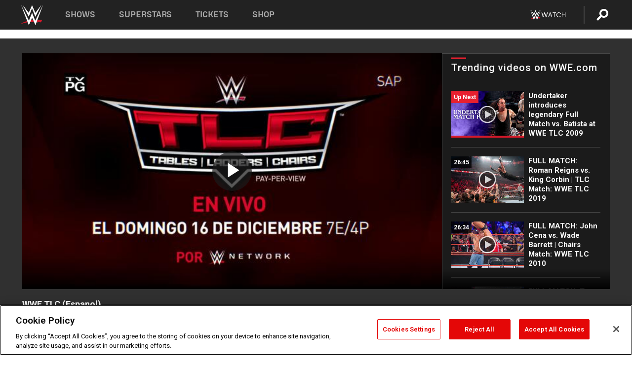

--- FILE ---
content_type: text/html; charset=UTF-8
request_url: https://www.wwe.com/videos/wwe-tlc-espanol-0
body_size: 20823
content:
<!DOCTYPE html>
<html lang="en" dir="ltr" prefix="og: https://ogp.me/ns#">
  <head>
    <meta charset="utf-8" />
<link rel="icon" href="/favicon.ico" type="image/x-icon" />
<meta name="description" content="Es la temporada para un poco de TLC. Presencien como las Superestrellas de Raw y SmackDown lo arriesgan todo en la version de WWE de un Derbi de Demolición. No se pierdan a Seth Rollins, Dean Ambrose, AJ Styles, Daniel Bryan, Becky Lynch, Charlotte Flair o ninguna de tus Superstrellas favoritas en WWE TLC el Domingo 16 de Diciembre a las 7e/4p, En Vivo WWE Network y Pay-Per-View." />
<link rel="shortlink" href="https://www.wwe.com/videos/wwe-tlc-espanol-0" />
<link rel="canonical" href="https://www.wwe.com/videos/wwe-tlc-espanol-0" />
<link rel="image_src" href="https://www.wwe.com/f/styles/wwe_large/public/2018/12/vmssg_Gjrog--3e106585c5acdaef6c5d20a94567d243.jpg" />
<meta property="og:site_name" content="WWE" />
<meta property="og:type" content="video.tv_show" />
<meta property="og:url" content="https://www.wwe.com/videos/wwe-tlc-espanol-0" />
<meta property="og:title" content="WWE TLC (Espanol)" />
<meta property="og:description" content="Es la temporada para un poco de TLC. Presencien como las Superestrellas de Raw y SmackDown lo arriesgan todo en la version de WWE de un Derbi de Demolición. No se pierdan a Seth Rollins, Dean Ambrose, AJ Styles, Daniel Bryan, Becky Lynch, Charlotte Flair o ninguna de tus Superstrellas favoritas en WWE TLC el Domingo 16 de Diciembre a las 7e/4p, En Vivo WWE Network y Pay-Per-View." />
<meta property="og:image" content="https://www.wwe.com/f/styles/og_image/public/2018/12/vmssg_Gjrog--3e106585c5acdaef6c5d20a94567d243.jpg" />
<meta property="fb:app_id" content="295666513781415" />
<meta name="twitter:card" content="player" />
<meta name="twitter:description" content="Es la temporada para un poco de TLC. Presencien como las Superestrellas de Raw y SmackDown lo arriesgan todo en la version de WWE de un Derbi de Demolición. No se pierdan a Seth Rollins, Dean Ambrose, AJ Styles, Daniel Bryan, Becky Lynch, Charlotte Flair o ninguna de tus Superstrellas favoritas en WWE TLC el Domingo 16 de Diciembre a las 7e/4p, En Vivo WWE Network y Pay-Per-View." />
<meta name="twitter:site" content="@wwe" />
<meta name="twitter:title" content="WWE TLC (Espanol)" />
<meta name="twitter:image" content="https://www.wwe.com/f/styles/wwe_large/public/2018/12/vmssg_Gjrog--3e106585c5acdaef6c5d20a94567d243.jpg" />
<meta name="twitter:app:name:iphone" content="WWE" />
<meta name="twitter:app:id:iphone" content="551798799" />
<meta name="twitter:app:name:ipad" content="WWE" />
<meta name="twitter:app:id:ipad" content="551798799" />
<meta name="twitter:app:name:googleplay" content="WWE" />
<meta name="twitter:app:id:googleplay" content="com.wwe.universe" />
<meta name="twitter:player" content="https://www.wwe.com/twitter-card-player/40052897" />
<meta name="twitter:player:width" content="768" />
<meta name="twitter:player:height" content="432" />
<meta name="twitter:player:stream" content="https://cdn5.wwe.com/wwe/2018/tlc_rd1_sp_30pn_dm1/tlc_rd1_sp_30pn_dm1_768x432.mp4" />
<meta name="twitter:player:stream:content_type" content="video/mp4" />
<meta name="apple-itunes-app" content="app-id=551798799, affiliate-data=KCBikRHks4I, app-argument=https://www.wwe.com" />
<meta name="Generator" content="Drupal 10 (https://www.drupal.org)" />
<meta name="MobileOptimized" content="width" />
<meta name="HandheldFriendly" content="true" />
<meta name="viewport" content="width=device-width, initial-scale=1, shrink-to-fit=no" />
<script> var googletag = googletag || {};
    googletag.cmd = googletag.cmd || []; </script>
<!-- Google Tag Manager -->
<script>
var ga_dev_acctlist = "qa-www,qa-wwe,integration-,stage,cube,ion,proxy,codeandtheory,jenkins,tyr,kyte,cloud,compute,net,ec2,qa-www-aws";
var ga_devid = "GTM-KMHBSF";
var ga_liveid = "GTM-N7776B";

var wweGTMID = ga_liveid;
var data = ga_dev_acctlist.split(',');
var i = 0;
var l = data.length;
for (; i < l; i++) {
  if (location.hostname.indexOf(data[i]) > -1) {
    wweGTMID = ga_devid;
    break;
  }
}
var wwe_ga_dataLayer = [];
</script>
  <script>
    var Drupal = Drupal || { 'settings': {}, 'behaviors': {}, 'locale': {} };
    if (typeof(Drupal.behaviors.wweAnalytics) != 'undefined') {
      wwe_ga_dataLayer = Drupal.behaviors.wweAnalytics.setBaseData(wwe_ga_dataLayer);
    }
  </script>
  <script>(function(w,d,s,l,i){w[l]=w[l]||[];w[l].push({'gtm.start':new Date().getTime(),event:'gtm.js'});var f=d.getElementsByTagName(s)[0],j=d.createElement(s),dl=l!='dataLayer'?'&l='+l:'';j.async=true;j.src='https://www.googletagmanager.com/gtm.js?id='+i+dl;f.parentNode.insertBefore(j,f);})(window,document,'script','wwe_ga_dataLayer',wweGTMID);</script>
<!-- End Google Tag Manager -->
<noscript><!-- Google Tag Manager (noscript) -->
<iframe src="//www.googletagmanager.com/ns.html?id=GTM-N7776B" height="0" width="0" style="display:none;visibility:hidden"></iframe>
  <!-- End Google Tag Manager (noscript) --></noscript>
<div id="teconsent-holder"><div id='teconsent'></div>
</div>
<script src="https://cdn.cookielaw.org/scripttemplates/otSDKStub.js"  type="text/javascript" charset="UTF-8" data-domain-script="018eed9f-9812-7750-999b-302e8f68d077" data-dLayer-name="wwe_ga_dataLayer" ></script>
<script type="text/javascript">
function OptanonWrapper() { }
</script>
<script type="text/javascript">
document.addEventListener("DOMContentLoaded", function () {
    window.easternDay = new Intl.DateTimeFormat("en-US", {
        timeZone: "America/New_York",
        weekday: "long"
    }).format(new Date());

    window.easternHour = parseInt(new Intl.DateTimeFormat("en-US", {
        timeZone: "America/New_York",
        hour: "numeric",
        hour12: false
    }).format(new Date()));

    window.showaepopup = window.easternHour >= 0 && window.easternHour < 20;

    if (window.location.href.indexOf("ismobile=true") > 0 || localStorage.getItem('isMobile') == 'true') {
        localStorage.setItem('isMobile', true);
        jQuery("li.hamburger").hide();
        jQuery("li.pull-right").hide();
        jQuery("div.pane-distributed-footer").hide();
        jQuery("#mini-panel-header_navigation").css({ "display": "none" });
        jQuery('.wwe-highlights-videos--wrapper').css({ "display": "none" });
        jQuery('.events-header--video').css({ "display": "none" });
        jQuery('.events-header--content').css({ "padding-top": "30px" });
        jQuery("body").attr('style', 'padding-top: 0px !important');
    }
});
</script>
<script>
const hideButtons = () =>
  document.querySelectorAll('.account-button').forEach(el => el.style.display = 'none');

new MutationObserver(hideButtons).observe(document.documentElement, { childList: true, subtree: true });
document.addEventListener('DOMContentLoaded', hideButtons);
</script>
<style type="text/css">
@media screen AND ( max-width:800px )  { .wwe-page-header--title { font-size: 5.5vw !important; } }
span[class^="wwe-shows-hub--show-network__netflix"] {  width:4em; top: 6px; left: 8px; }
</style>
<script>
(function () {

  var ALLOWED_DOMAINS = ['www.wwe.com'];

  function isAllowedHost(host) {
    host = String(host || '').toLowerCase();
    for (var i = 0; i < ALLOWED_DOMAINS.length; i++) {
      var d = String(ALLOWED_DOMAINS[i] || '').toLowerCase();
      if (!d) continue;
      if (host === d) return true;
      if (host.length > d.length && host.slice(-d.length - 1) === '.' + d) return true;
    }
    return false;
  }

  if (!isAllowedHost(window.location.hostname)) {
    return; 
  }

  function normalizeText(s) {

    return String(s || '')
      .replace(/\u00a0/g, ' ')
      .replace(/\s+/g, ' ')
      .replace(/^\s+|\s+$/g, '')
      .toUpperCase();
  }

  function adjustVendorLinks() {
    var anchors = document.querySelectorAll('a[href]');
    for (var i = 0; i < anchors.length; i++) {
      var a = anchors[i];
      var txt = normalizeText(a.textContent || a.innerText);

      if (txt === 'SIGN UP FOR PEACOCK') {
        if (a.parentNode) a.parentNode.removeChild(a);
        continue;
      }

      var raw = (a.getAttribute('href') || '').toLowerCase();
      var abs = (a.href || '').toLowerCase();
      if (raw.indexOf('peacocktv.com') !== -1 || abs.indexOf('peacocktv.com') !== -1) {
        var textNode = document.createTextNode(a.textContent || a.innerText || '');
        if (a.parentNode) a.parentNode.replaceChild(textNode, a);
      }
    }
  }

  if (document.readyState === 'loading') {
    document.addEventListener('DOMContentLoaded', adjustVendorLinks);
  } else {
    adjustVendorLinks();
  }
})();
</script>
<script type="text/javascript">
window.addEventListener('scroll', function() {
    document.querySelectorAll('.wwe-breaker--wrapper:not(.pageview-process)').forEach(div => {
        rect = div.getBoundingClientRect();
        windowHeight = window.innerHeight;
        if (rect.top <= (windowHeight / 2)-100 && rect.bottom >= (windowHeight / 2)-100) {
          div.classList.add('pageview-process');
          Drupal.behaviors.wweAnalytics.trackVirtualPageView(location.pathname, document.title);
        }
        
    });
});
</script>
<meta http-equiv="x-ua-compatible" content="ie=edge" />
<script src="https://player.wwe.com/release/v1.7.5/Player.js" type="text/javascript"></script>
<script src="https://imasdk.googleapis.com/js/sdkloader/ima3.js" type="text/javascript"></script>
<script src="https://imasdk.googleapis.com/js/sdkloader/ima3_dai.js" type="text/javascript"></script>
<script>window.a2a_config=window.a2a_config||{};a2a_config.callbacks=[];a2a_config.overlays=[];a2a_config.templates={};var a2a_config = a2a_config || {};
a2a_config.onclick = false;
a2a_config.icon_color = "#000";
a2a_config.exclude_services = [
      'amazon_wish_list', 'aol_mail', 'balatarin', 'bibsonomy', 'blogger', 'blogmarks', 'bluesky', 'bookmarks_fr', 'box_net', 'buffer', 'copy_link', 'diary_ru', 'diaspora', 'digg', 'diigo', 'douban', 'draugiem', 'evernote', 'facebook', 'fark', 'flipboard', 'folkd', 'gmail', 'google_classroom', 'google_translate', 'hacker_news', 'hatena', 'houzz', 'instapaper', 'kakao', 'known', 'line', 'linkedin', 'livejournal', 'mail_ru', 'mastodon', 'mendeley', 'meneame', 'message', 'messenger', 'mewe', 'micro_blog', 'mix', 'mixi', 'myspace', 'odnoklassniki', 'outlook_com', 'papaly', 'pinboard', 'pinterest', 'plurk', 'pocket', 'print', 'printfriendly', 'pusha', 'push_to_kindle', 'qzone', 'raindrop_io', 'reddit', 'rediff_mypage', 'refind', 'sina_weibo', 'sitejot', 'skype', 'slashdot', 'snapchat', 'stocktwits', 'svejo', 'symbaloo_bookmarks', 'teams', 'telegram', 'threema', 'trello', 'tumblr', 'twiddla', 'twitter', 'typepad', 'viber', 'vk', 'wechat', 'whatsapp', 'wordpress', 'wykop', 'xing', 'yahoo_mail', 'yummly', 'facebook_messenger', 'google_plus', 'float', 'google_gmail' ,'typepad_post','rediff','kindle_it','microsoft_teams','sms','x'];

a2a_config.prioritize = ["threads", "email"];
a2a_config.native_mobile_share = false;

// Set the Threads share endpoint to use the Web Intent URL
a2a_config.templates.threads = {
  // Use the standard Threads Web Intent URL
  url: 'https://www.threads.net/intent/post?url=${link}',
  // Optional: Remove any custom deep-link configuration if it exists
  // deep_link: null
};

// Disable post-share "Thanks for sharing" modal
a2a_config.thanks = {
    postShare: false,
};</script>
<style>.a2apage_wide.a2a_wide .a2a_more {
      display: none;
    }
#a2apage_dropdown #a2apage_mini_services a.a2a_i::after {
      content: none;
    }
#a2apage_dropdown #a2apage_mini_services a.a2a_i, i.a2a_i {
border : none !important;
line-height: 2;
}
#a2apage_dropdown {
      background-color: #000 !important;
}
#a2apage_dropdown #a2apage_mini_services .a2a_i {
      display: inline-block;
      width: 32px  !important;
      height: 32px  !important;
      overflow: hidden  !important;
    }
#a2apage_dropdown #a2apage_mini_services .a2a_i span {
      display: block;
      width: 100%  !important;
      height: 100%  !important;
    }
#a2apage_dropdown #a2apage_mini_services .a2a_i svg {
      width: 100%  !important;
      height: 100%  !important;
    }
 #a2apage_dropdown #a2apage_mini_services .a2a_i span::after {
      display: none !important;
    }

    .a2a_button_pinterest,
    .a2a_button_twitter,
    .a2a_button_tumblr {
      background-color: gray !important;
      color: gray !important;
      filter: grayscale(100%) !important;
      width: 32px;
      height: 32px;
    }
    .a2a_button_facebook::before,
    .a2a_button_pinterest::before,
    .a2a_button_twitter::before,
    .a2a_button_tumblr::before {
      content: "" !important;
    }
.a2a_floating_style {
    background-color: #f0f0f0; /* Example background color */
    border: 1px solid #ddd; /* Optional border styling */
}

.a2a_floating_style .a2a_button {
    background-color: #ff6347; /* Example button color */
    color: white; /* Text color for the buttons */
}

.a2a_floating_style .a2a_button:hover {
    background-color: #ff4500; /* Hover effect color */
}

//* Main social buttons */
.a2a_button_facebook, .a2a_button_x {
  display: inline-block;
  margin-right: 0px;
  background-size: contain;
  width: 34px;
  height: 24px;
}

/* Custom tooltip container */
.custom-tooltip {
  position: relative;
  display: inline-block;
  padding-left:10px;
}

/* Tooltip text (hidden by default) */
.tooltiptext {
  display: none;
  position: absolute;
  background-color: #fff;
  border: 1px solid #ccc;
  box-shadow: 0 0 10px rgba(0,0,0,0.1);
  margin-top: 10px;
  padding: 10px;
  list-style: none;
  z-index: 1000;
}

/* Tooltip items */
.tooltiptext li {
  margin-bottom: 5px;
}

.tooltiptext li:last-child {
  margin-bottom: 0;
}

/* Toggle button */
.icon-svg.social-menu-toggle {
  cursor: pointer;
  display: inline-block;
  vertical-align: middle;
}

.icon-svg.social-menu-toggle svg {
  fill: #000;
  width: 24px;
  height: 24px;
}

/* Adjustments to tooltip appearance */
.tooltiptext a {
  display: inline-block;
  width: 24px;
  height: 24px;
  background-size: contain;
  background-repeat: no-repeat;
}</style>

    <title>WWE TLC (Espanol) | WWE</title>
    <link rel="stylesheet" media="all" href="/f/css/css_nrDEQia9yQb20036uabMvyKqur8OzpdsciBZcFQwLNM.css?delta=0&amp;language=en&amp;theme=wwe_theme&amp;include=[base64]" />
<link rel="stylesheet" media="all" href="https://player.wwe.com/release/v1.7.5/Player.css" />
<link rel="stylesheet" media="all" href="/f/css/css_sHQ-CqChBSEf8NX6fkuxDFLuItt990emIizthYuJ-yA.css?delta=2&amp;language=en&amp;theme=wwe_theme&amp;include=[base64]" />
<link rel="stylesheet" media="all" href="//use.fontawesome.com/releases/v5.13.0/css/all.css" />
<link rel="stylesheet" media="all" href="/f/css/css_zFo3DGVRIjXdSBAN4A9bO4tNmYeHfZGBP1ToN1lObOs.css?delta=4&amp;language=en&amp;theme=wwe_theme&amp;include=[base64]" />

    
  </head>
  <body class="exclude-node-title layout-no-sidebars page-node-40052897 path-node node--type-video">
    <a href="#main-content" class="visually-hidden-focusable" aria-label="main-content">
      Skip to main content
    </a>
    
      <div class="dialog-off-canvas-main-canvas" data-off-canvas-main-canvas>
            
  <div id="page-wrapper">
    <div id="page">
          <header id="header" class="header" role="banner" aria-label="Site header">
                                        <nav class="navbar navbar-dark bg-primary navbar-expand-lg" id="navbar-main" aria-label="main-navigation">
                                      <a href="/" title="Home" rel="home" class="navbar-brand">
              <img src="/themes/custom/wwe_theme/logo.svg" alt="Home" class="img-fluid d-inline-block align-top" />
            
    </a>
    

                                  <button class="navbar-toggler collapsed" type="button" data-bs-toggle="collapse" data-bs-target="#CollapsingNavbar" aria-controls="CollapsingNavbar" aria-expanded="false" aria-label="Toggle navigation"><span class="navbar-toggler-icon"></span></button>
                  <div class="collapse navbar-collapse justify-content-end" id="CollapsingNavbar">
                                          <nav role="navigation" aria-labelledby="block-wwe-theme-main-menu-menu" id="block-wwe-theme-main-menu" class="block block-menu navigation menu--main">
            
  <h2 class="visually-hidden" id="block-wwe-theme-main-menu-menu">Main navigation</h2>
  

        
              <ul class="clearfix nav navbar-nav" data-component-id="bootstrap_barrio:menu_main">
                    <li class="nav-item">
                          <a href="/shows" class="nav-link nav-link--shows" data-drupal-link-system-path="node/50000001">Shows</a>
              </li>
                <li class="nav-item">
                          <a href="/superstars" class="nav-link nav-link--superstars" data-drupal-link-system-path="node/50000002">Superstars</a>
              </li>
                <li class="nav-item">
                          <a href="/events" class="nav-link nav-link--events" data-drupal-link-system-path="node/50000003">Tickets</a>
              </li>
                <li class="nav-item">
                          <a href="https://shop.wwe.com/en/?_s=bm-HP-WWEcom-Shop-Main_Nav-2022" class="nav-link nav-link-https--shopwwecom-en--sbm-hp-wwecom-shop-main-nav-2022">Shop</a>
              </li>
        </ul>
  



  </nav>
<div id="block-wwe-theme-mainmenuaccountblock" class="block block-wwe-global-panes block-main-menu-account-block">
  
    
      <div class="content">
          <nav class="wwe-header-navigation">
        <div class="desktop-menu">
            <div class="pull-right wwe-geo-group">
                                                                        <div class="network-promo-component network-promo-button element-invisible wwe-geo-element" data-countries="ao,at,be,bj,bw,bf,bi,cv,kh,cm,cf,km,cg,ci,cd,gq,er,sz,et,fr,gf,pf,tf,ga,gm,de,gh,gn,gw,va,it,jp,ke,kr,ls,lr,li,lu,mg,mw,ml,mu,yt,mz,na,nc,ne,ng,ph,re,rw,sh,mf,pm,sm,st,sn,sc,sl,za,ch,tz,tg,ug,wf,zm,zw" data-include="in" data-color="#D0021B" tabindex="0">
                        <img src="/f/styles/scaleto240with/public/all/2022/09/nav-Network-WWENetwork%402x--27641c123206feea4d9cfe8b2fa1406e.png" alt="Watch on WWE Network" title="Watch on WWE Network" class="network-logo">
                        <div class="network-promo">
                                        <p>Watch every Premium Live Event and get unlimited access to WWE&#039;s premium content - available to you anywhere, anytime, on any device.</p>
                        <a class="wwe-button button-default" href="https://www.wwe.com/wwenetwork?utm_source=wwecom&amp;utm_medium=nav&amp;utm_campaign=evergreen" target="_blank">Go to WWE Network</a>
            </div>
        </div>
    
                                                        <div class="network-promo-component network-promo-button element-invisible wwe-geo-element" data-countries="zz" data-include="ex" data-color="" tabindex="0">
                        <img src="/f/styles/scaleto240with/public/all/2025/01/netflixWWE_192x48--ab18e68e7aa037bceceac17f0fbe4bcd.png" alt="" title="" class="network-logo">
                        <div class="network-promo">
                                        <p>Watch every Premium Live Event and enjoy some of your favorite WWE content on Netflix</p>
                        <a class="wwe-button button-default" href="https://www.netflix.com/title/81788927" target="_blank">Go to Netflix</a>
            </div>
        </div>
    
                                                        <div class="network-promo-component network-promo-button element-invisible wwe-geo-element" data-countries="zz" data-include="in" data-color="#c48942 " tabindex="0">
                        <img src="/f/styles/scaleto240with/public/all/2023/01/nav-network-WatchOnSonyLiv-CTA-183x48--760f6aa68e476bb3003fc045c38705a0.png" alt="Watch on Sony LIV " title="Watch on Sony LIV " class="network-logo">
                        <div class="network-promo">
                                        <p>Visit Sony LIV to sign in or sign up and enjoy WWE&#039;s premium content. </p>
                        <a class="wwe-button button-default" href="https://www.sonyliv.com/signin?utm_source=wwe&amp;utm_medium=referral&amp;utm_campaign=wwe_acq&amp;utm_term=go_to_sonyliv" target="_blank">Go to Sony LIV </a>
            </div>
        </div>
    
                                                        <div class="network-promo-component network-promo-button element-invisible wwe-geo-element" data-countries="zzz" data-include="in" data-color="#0181C4" tabindex="0">
                        <img src="/f/styles/scaleto240with/public/all/2023/01/nav-Network-Flow-CTA--f8b50f2dde73e4e7e185be36eeb510e5.png" alt="Flow" title="Flow" class="network-logo">
                        <div class="network-promo">
                                        <p>Watch WrestleMania and other WWE Premium Live Events on Flow.</p>
                        <a class="wwe-button button-default" href="https://www.flowsports.co" target="_blank">Go to Flow</a>
            </div>
        </div>
    
                                                        <div class="network-promo-component network-promo-button element-invisible wwe-geo-element" data-countries="us,as,gu,mp,pr,vi,um" data-include="in" data-color="red" tabindex="0">
                        <img src="/f/styles/scaleto240with/public/2025/09/watch-wwe-flat-horizontal-white-220x46.png" alt="How to Watch" title="How to Watch" class="network-logo">
                        <div class="network-promo">
                                        <p>Learn how to access and stream WWE content online, including every WWE Premium Live Event, your favorite shows, historical and recent, and even watch Raw live. </p>
                        <a class="wwe-button button-default" href="https://wwenetwork.com" target="_blank">Learn More</a>
            </div>
        </div>
    
                                                    <div class="vertical-break"></div>
                <div class="account-button"></div>
                <span class="search">
                    <a href="/search">
                        <img class="icon" title="Search icon" alt="If you hit on this search icon then you will be redirected to https://watch.wwe.com/search" src="/modules/custom/wwe_global_panes/assets/img/search-thicc.svg">
                    </a>
                </span>
            </div>
        </div>

                    <ul class='mobile-menu wwe-geo-group'>
                                                <li class="element-invisible wwe-geo-element network-promo-component" data-countries="ao,at,be,bj,bw,bf,bi,cv,kh,cm,cf,km,cg,ci,cd,gq,er,sz,et,fr,gf,pf,tf,ga,gm,de,gh,gn,gw,va,it,jp,ke,kr,ls,lr,li,lu,mg,mw,ml,mu,yt,mz,na,nc,ne,ng,ph,re,rw,sh,mf,pm,sm,st,sn,sc,sl,za,ch,tz,tg,ug,wf,zm,zw" data-include="in" data-color="#D0021B">
            <div class="mobile-network-promo">
                <div class="mobile-network-promo_image">
                                            <img src="/f/styles/scaleto240with/public/all/2022/09/nav-Network-WWENetwork%402x--27641c123206feea4d9cfe8b2fa1406e.png" height="24" alt="Watch on WWE Network" title="Watch on WWE Network">
                                                        </div>
                                    <div class="mobile-network-promo_text">Watch every Premium Live Event and get unlimited access to WWE&#039;s premium content - available to you anywhere, anytime, on any device.</div>
                                <a class="wwe-button button-promo button-default" href="https://www.wwe.com/wwenetwork?utm_source=wwecom&amp;utm_medium=nav&amp;utm_campaign=evergreen" target="_blank">Go to WWE Network</a>
            </div>
        </li>
    
                                                <li class="element-invisible wwe-geo-element network-promo-component" data-countries="zz" data-include="ex" data-color="">
            <div class="mobile-network-promo">
                <div class="mobile-network-promo_image">
                                            <img src="/f/styles/scaleto240with/public/all/2025/01/netflixWWE_192x48--ab18e68e7aa037bceceac17f0fbe4bcd.png" height="24" alt="" title="">
                                                        </div>
                                    <div class="mobile-network-promo_text">Watch every Premium Live Event and enjoy some of your favorite WWE content on Netflix</div>
                                <a class="wwe-button button-promo button-default" href="https://www.netflix.com/title/81788927" target="_blank">Go to Netflix</a>
            </div>
        </li>
    
                                                <li class="element-invisible wwe-geo-element network-promo-component" data-countries="zz" data-include="in" data-color="#c48942 ">
            <div class="mobile-network-promo">
                <div class="mobile-network-promo_image">
                                            <img src="/f/styles/scaleto240with/public/all/2023/01/nav-network-WatchOnSonyLiv-CTA-183x48--760f6aa68e476bb3003fc045c38705a0.png" height="24" alt="Watch on Sony LIV " title="Watch on Sony LIV ">
                                                        </div>
                                    <div class="mobile-network-promo_text">Visit Sony LIV to sign in or sign up and enjoy WWE&#039;s premium content. </div>
                                <a class="wwe-button button-promo button-default" href="https://www.sonyliv.com/signin?utm_source=wwe&amp;utm_medium=referral&amp;utm_campaign=wwe_acq&amp;utm_term=go_to_sonyliv" target="_blank">Go to Sony LIV </a>
            </div>
        </li>
    
                                                <li class="element-invisible wwe-geo-element network-promo-component" data-countries="zzz" data-include="in" data-color="#0181C4">
            <div class="mobile-network-promo">
                <div class="mobile-network-promo_image">
                                            <img src="/f/styles/scaleto240with/public/all/2023/01/nav-Network-Flow-CTA--f8b50f2dde73e4e7e185be36eeb510e5.png" height="24" alt="Flow" title="Flow">
                                                        </div>
                                    <div class="mobile-network-promo_text">Watch WrestleMania and other WWE Premium Live Events on Flow.</div>
                                <a class="wwe-button button-promo button-default" href="https://www.flowsports.co" target="_blank">Go to Flow</a>
            </div>
        </li>
    
                                                <li class="element-invisible wwe-geo-element network-promo-component" data-countries="us,as,gu,mp,pr,vi,um" data-include="in" data-color="red">
            <div class="mobile-network-promo">
                <div class="mobile-network-promo_image">
                                            <img src="/f/styles/scaleto240with/public/2025/09/watch-wwe-flat-horizontal-white-220x46.png" height="24" alt="How to Watch" title="How to Watch">
                                                        </div>
                                    <div class="mobile-network-promo_text">Learn how to access and stream WWE content online, including every WWE Premium Live Event, your favorite shows, historical and recent, and even watch Raw live. </div>
                                <a class="wwe-button button-promo button-default" href="https://wwenetwork.com" target="_blank">Learn More</a>
            </div>
        </li>
    
                            </ul>
            <div class="mobile-menu-underlay"></div>
            </nav>
    </div>
  </div>


                                                          </div>
                                                          </nav>
                        </header>
                  <div class="highlighted">
          <aside class="container-fluid section clearfix" role="complementary">
              <div data-drupal-messages-fallback class="hidden"></div>


          </aside>
        </div>
                  <div id="main-wrapper" class="layout-main-wrapper clearfix">
                  <div id="main" class="container-fluid">
            
            <div class="row row-offcanvas row-offcanvas-left clearfix">
                                  <main class="main-content col" id="content" role="main" >
                  <section class="section">
                                    <a href="#main-content" id="main-content" aria-label="main-content" tabindex="-1"></a>
                      <div id="block-wwe-theme-page-title" class="block block-core block-page-title-block">
  
    
      <div class="content">
      
  <h1 class="hidden title"><span class="field field--name-title field--type-string field--label-hidden">WWE TLC (Espanol)</span>
</h1>


    </div>
  </div>
<div id="block-wwe-theme-content" class="block block-system block-system-main-block">
  
    
      <div class="content">
      <div class="l-page l-frame-wrap l-hybrid-col-frame hybrid-col-frame" id="page">
  <div class="l-hybrid-col-frame_breaker-wrap hybrid-col-frame_breaker-wrap">
    <div class="l-hybrid-col-frame_breaker hybrid-col-frame_breaker">
      <div data-wname="video_playlists_pane" data-pos="0" class="panel-pane pane-video-playlists-pane">
        <section class="vlp">
                    <section class="wwe-videobox">
            <div class="wwe-videobox--videoarea">
             <div id="wwe-videobox--videoarea"></div>
            </div>
              <div class="wwe-videobox--cap">
                <div class="clearfix">
                  <div class="wwe-videobox--toggles">
                    <button class="description-toggle" aria-label="Show video description"></button>
                    <button class="video-share-toggle" aria-label="Open share options"></button>
                  </div>
                  <div class="wwe-videobox--copy">
                    <h1 class="wwe-videobox--cap--title"></h1>
                    <p class="wwe-videobox--cap--description"></p>
                    <div class="wwe-mobile--sponsors">
                      <div class="wwe-sponsored--track"></div>
                    </div>
                  </div>
                </div>
              </div>

            <!-- Playlist Section -->

            <aside class="wwe-videobox--playlist clearfix vlp-pre-play" style="border-left: 1px solid #474747;width: 340px;height: 100%;position: absolute;right: 0;top: 0;">
              <div class="wwe-videobox--playlist--title-container">
                <div class="wwe-videobox--playlist--title">
                  <svg width="90" height="5" viewBox="60 0 3 5">
                    <line x1="0" y1="3" x2="90" y2="3" stroke-width="3" />
                  </svg>
                  <h3 class="wwe-videobox--playlist--title-copy"></h3>
                </div>
                <div class="comments-tab">
                  <svg version="1.0" xmlns="http://www.w3.org/2000/svg"
                       width="29.000000pt" height="25.000000pt" viewBox="0 0 29.000000 25.000000"
                       preserveAspectRatio="xMidYMid meet">
                    <g transform="translate(0.000000,25.000000) scale(0.100000,-0.100000)"
                       fill="#000000" stroke="none">
                      <path d="M7 244 c-4 -4 -7 -49 -7 -101 l0 -93 78 0 c71 0 81 -2 102 -25 l24
-25 26 25 c14 14 34 25 43 25 16 0 17 11 15 98 l-3 97 -136 3 c-74 1 -138 -1
-142 -4z"/>
                    </g>
                  </svg>
                  <div class="comments-count">
                    <fb:comments-count href="">0</fb:comments-count>
                  </div>
                </div>
              </div>
              <div class="wwe-videobox--playlist--items"></div>
            </aside>
          </section>
          
          <div class="wwe-footer vlp-pre-play">
            <div class="wwe-footer--sponsors">
              <div class="wwe-sponsored--track">
              
              </div>
            </div>
            <div class="wwe-footer--comments">
              <a href="#fbcomments" id="fb-comments-link" class="wwe-footer--comments--icon">
                <div class="wwe-video-landing--comments-icon">
                  <svg version="1.0" xmlns="http://www.w3.org/2000/svg"
                       width="29.000000pt" height="25.000000pt" viewBox="0 0 29.000000 25.000000"
                       preserveAspectRatio="xMidYMid meet">
                    <g transform="translate(0.000000,25.000000) scale(0.100000,-0.100000)"
                       fill="#000000" stroke="none">
                      <path d="M7 244 c-4 -4 -7 -49 -7 -101 l0 -93 78 0 c71 0 81 -2 102 -25 l24
-25 26 25 c14 14 34 25 43 25 16 0 17 11 15 98 l-3 97 -136 3 c-74 1 -138 -1
-142 -4z"/>
                    </g>
                  </svg>
                </div>
                <div class="wwe-footer--comments--icon--count">
                  <fb:comments-count href="">0</fb:comments-count>
                </div>
                <span class="comments-label">Comments</span>
              </a>
            </div>
          </div>
        </section>

        <!-- related content Section -->

          <section class="wwe-vlanding vlp-pre-play">
            
          
        </section>
      </div>
    </div>
  </div><!-- end l-hybrid-col-frame_breaker -->

  <div class="l-hybrid-col-frame_col-wrap hybrid-col-frame_col-wrap">

    <div class="l-hybrid-col-frame_left hybrid-col-frame_left">
      <div data-wname="wwe_fb_comments" data-pos="0" class="panel-pane pane-wwe-fb-comments">
        <div class="fb-comments fb_iframe_widget" data-href="" data-numposts="10"></div>
      </div>
    </div><!-- end l-hybrid-col-frame_main -->
  
    <div class="l-hybrid-col-frame_rail-wrap hybrid-col-frame_rail-wrap">
      <div class="l-hybrid-col-frame_rail hybrid-col-frame_rail frame-rail-5">
        <div data-wname="ads_rail_pane" data-pos="0" class="panel-pane pane-ads-rail-pane">
          <div class="wwe-ad--rail wwe-ad--rail-1">
            <!-- <div id="wwe-ad-rail-1730354043"></div> -->
          </div>
        </div>
      </div><!-- end l-hybrid-col-frame_rail -->
    </div><!-- end l-hybrid-col-frame_rail-wrap -->
  
  </div><!-- end l-hybrid-col-frame_col-wrap -->
  
  <div class="l-hybrid-col-frame_bottom hybrid-col-frame_bottom">
    <div data-wname="distributed_footer" data-pos="0" class="panel-pane pane-distributed-footer">
  
      <!-- footer here -->
  
      
  
      <div class="wwe-breaker-ad wwe-ad--rail wwe-breaker-ad--distributed-footer">
      </div>
    </div>
  </div>
  
    </div>
  </div>


                  </section>
                </main>
                                        </div>
          </div>
              </div>
                <footer class="site-footer" aria-label="footer-navigation">
                  <div class="container-fluid">
                                      <div class="site-footer__bottom">
                  <section class="row region region-footer-fifth">
    <nav role="navigation" aria-labelledby="block-wwe-theme-footer-menu" id="block-wwe-theme-footer" class="block block-menu navigation menu--footer">
            
  <h2 class="visually-hidden" id="block-wwe-theme-footer-menu">Footer</h2>
  

        
              <ul class="clearfix nav flex-row" data-component-id="bootstrap_barrio:menu_columns">
                    <li class="nav-item menu-item--expanded">
                <span class="nav-link nav-link-">Corporate</span>
                                <ul class="flex-column">
                    <li class="nav-item">
                <a href="https://corporate.wwe.com/" class="nav-link nav-link-https--corporatewwecom-">Corporate</a>
              </li>
                <li class="nav-item">
                <a href="https://corporate.wwe.com/careers" class="nav-link nav-link-https--corporatewwecom-careers">Careers</a>
              </li>
                <li class="nav-item">
                <a href="https://corporate.wwe.com/impact" class="nav-link nav-link-https--corporatewwecom-impact">Impact</a>
              </li>
                <li class="nav-item">
                <a href="/main-help/contact-us" class="nav-link nav-link--main-help-contact-us" data-drupal-link-system-path="node/35000506">Contact</a>
              </li>
        </ul>
  
              </li>
                <li class="nav-item menu-item--expanded">
                <span class="nav-link nav-link-">WWE.com </span>
                                <ul class="flex-column">
                    <li class="nav-item">
                <a href="/news" class="nav-link nav-link--news" data-drupal-link-system-path="node/50000005">WWE News</a>
              </li>
                <li class="nav-item">
                <a href="/videos" class="nav-link nav-link--videos" data-drupal-link-system-path="node/50000007">WWE Videos</a>
              </li>
                <li class="nav-item">
                <a href="/photos" class="nav-link nav-link--photos" data-drupal-link-system-path="node/50000006">WWE Photos</a>
              </li>
                <li class="nav-item">
                <a href="https://onlocationexp.com/wwe?utm_source=wwe.com&amp;utm_medium=referral&amp;utm_campaign=wwe-footer" class="nav-link nav-link-https--onlocationexpcom-wweutm-sourcewwecomutm-mediumreferralutm-campaignwwe-footer">Priority Pass</a>
              </li>
        </ul>
  
              </li>
                <li class="nav-item menu-item--expanded">
                <span class="nav-link nav-link-">About</span>
                                <ul class="flex-column">
                    <li class="nav-item">
                <a href="/page/privacy-policy" class="nav-link nav-link--page-privacy-policy" data-drupal-link-system-path="node/35000502">Privacy Policy</a>
              </li>
                <li class="nav-item">
                <a href="/page/copyright" class="nav-link nav-link--page-copyright" data-drupal-link-system-path="node/35000505">Copyright</a>
              </li>
                <li class="nav-item">
                <a href="/page/terms-and-conditions" class="nav-link nav-link--page-terms-and-conditions" data-drupal-link-system-path="node/35000507">Terms of Use</a>
              </li>
                <li class="nav-item">
                <a href="" class="nav-link nav-link-">Your Privacy Choices</a>
              </li>
        </ul>
  
              </li>
                <li class="nav-item menu-item--expanded">
                <span class="nav-link nav-link-">Help </span>
                                <ul class="flex-column">
                    <li class="nav-item">
                <a href="/page/security-policy" class="nav-link nav-link--page-security-policy" data-drupal-link-system-path="node/40002086">Security</a>
              </li>
                <li class="nav-item">
                <a href="https://help.wwe.com/" class="nav-link nav-link-https--helpwwecom-">Help Center</a>
              </li>
                <li class="nav-item">
                <a href="/page/cookie-policy" class="nav-link nav-link--page-cookie-policy" data-drupal-link-system-path="node/40017960">Cookie Policy</a>
              </li>
                <li class="nav-item">
                <a href="https://help.wwe.com/Answer/Detail/18?utm_source=dotcom&amp;utm_medium=web&amp;utm_campaign=closed_captions&amp;utm_content=footer_link" class="nav-link nav-link-https--helpwwecom-answer-detail-18utm-sourcedotcomutm-mediumwebutm-campaignclosed-captionsutm-contentfooter-link">Closed Captions</a>
              </li>
        </ul>
  
              </li>
                <li class="nav-item menu-item--expanded">
                <span class="nav-link nav-link-">Global Sites </span>
                                <ul class="flex-column">
                    <li class="nav-item">
                <a href="https://arabic.wwe.com/" class="nav-link nav-link-https--arabicwwecom-">Arabic</a>
              </li>
        </ul>
  
              </li>
        </ul>
  



  </nav>
<div class="views-element-container block block-views block-views-blockfooter-section-block-1" id="block-wwe-theme-views-block-footer-section-block-1">
  
    
      <div class="content">
      <div><div class="view view-footer-section view-id-footer_section view-display-id-block_1 js-view-dom-id-f5b6e2d018188826ecf851274657618357e2e77134e798a61a13d23f3659a940">
  
    
      
      <div class="view-content row">
      
    <div>
    <div>
                      <div class="views-row"><div class="views-field views-field-nothing"><span class="field-content"><div class="footer-logo">
      <img src="/themes/custom/wwe_theme/logo.svg" alt="WWE Logo">
    </div></span></div></div>
            </div>
    </div>
  

    </div>
  
          </div>
</div>

    </div>
  </div>

  </section>

              </div>
                      </div>
              </footer>
          </div>
  </div>
  
  </div>

    
    <script type="application/json" data-drupal-selector="drupal-settings-json">{"path":{"baseUrl":"\/","pathPrefix":"","currentPath":"node\/40052897","currentPathIsAdmin":false,"isFront":false,"currentLanguage":"en"},"pluralDelimiter":"\u0003","suppressDeprecationErrors":true,"WWEVideoLanding":{"initialVideoId":"40052897","initialVideo":{"sponsors":"","numSponsors":false,"title":"Trending videos on WWE.com","playlist":[{"image":"\/f\/styles\/wwe_16_9_s\/public\/2018\/12\/vmssg_Gjrog--3e106585c5acdaef6c5d20a94567d243.jpg","image_uri":"public:\/\/\/2018\/12\/vmssg_Gjrog--3e106585c5acdaef6c5d20a94567d243.jpg","file":"\/\/vod.wwe.com\/vod\/2018\/,1080,720,540,432,360,288,\/tlc_rd1_sp_30pn_dm1.m3u8","fid":"40297555","title":"WWE TLC (Espanol)","nid":40052897,"description":"Es la temporada para un poco de TLC.  Presencien como las Superestrellas de Raw y SmackDown lo arriesgan todo en la version de WWE de un Derbi de Demolici\u00f3n. No se pierdan a Seth Rollins, Dean Ambrose, AJ Styles, Daniel Bryan, Becky Lynch, Charlotte Flair o ninguna de tus Superstrellas favoritas en WWE TLC  el Domingo 16 de Diciembre a las 7e\/4p, En Vivo WWE Network y Pay-Per-View.","vms_id":168611,"wwe_network":true,"link_url":null,"featured_link":{"#theme":"playlist_item","#title":"WWE TLC (Espanol)","#image":"\/f\/styles\/wwe_16_9_s\/public\/2018\/12\/vmssg_Gjrog--3e106585c5acdaef6c5d20a94567d243.jpg","#video_preview_image":"public:\/\/\/2018\/12\/vmssg_Gjrog--3e106585c5acdaef6c5d20a94567d243.jpg","#file_path":"\/\/vod.wwe.com\/vod\/2018\/,1080,720,540,432,360,288,\/tlc_rd1_sp_30pn_dm1.m3u8","#nid":40052897,"#link_classes":"wwe-related-media--item wwe-video-explorer-event js-video--btn js-track  wwe-network-video-overlay video-play-large wwe-display-duration","#duration":"00:30","#playlist_id":0,"#link":"\u003Ca href=\u0022\/videos\/wwe-tlc-espanol-0\u0022\u003EWWE TLC (Espanol)\u003C\/a\u003E","#is_network_video":true,"#network_video_class":" wwe-network-video-overlay"},"ads_disabled":1,"sponsors":[],"path":"\/videos\/wwe-tlc-espanol-0","abs_path":"https:\/\/www.wwe.com\/videos\/wwe-tlc-espanol-0","network_logged_in_cta":"","show_name":"WWE TLC","episode_name":"","countries":[],"country_logic":"","mediaid":"M2R11yNr","tracks":[{"label":"English","file":"https:\/\/cdn5.wwe.com\/wwe\/2018\/tlc_rd1_sp_30pn_dm1\/tlc_rd1_sp_30pn_dm1_cc_en.vtt","kind":"captions"}],"playlist_offset":0,"playlist_nid":0,"backfilled":false,"parent_playlist_nid":0,"playlist_title":"Trending videos on WWE.com","playlist_short_headline":"Trending videos on WWE.com","playlist_video_strip_headline":"Trending videos on WWE.com","video_offset":0,"picture":"  \u003Cimg srcset=\u0022\/f\/styles\/wwe_16_9_highlight_l\/public\/2018\/12\/vmssg_Gjrog--3e106585c5acdaef6c5d20a94567d243.jpg 1x\u0022 width=\u0022167\u0022 height=\u002294\u0022 alt=\u0022WWE Photo\u0022 src=\u0022\/f\/styles\/wwe_16_9_highlight_l\/public\/2018\/12\/vmssg_Gjrog--3e106585c5acdaef6c5d20a94567d243.jpg\u0022 title=\u0022WWE Photo\u0022 loading=\u0022lazy\u0022 \/\u003E\n "}]},"takeoverBg":"\/a\/i\/fpo\/premier-raw-bg.jpg","DeferredJs":[],"initialPlaylist":{"sponsors":"","numSponsors":false,"title":"Trending videos on WWE.com","playlist":[{"image":"\/f\/styles\/wwe_16_9_s\/public\/2018\/12\/vmssg_Gjrog--3e106585c5acdaef6c5d20a94567d243.jpg","image_uri":"public:\/\/\/2018\/12\/vmssg_Gjrog--3e106585c5acdaef6c5d20a94567d243.jpg","file":"\/\/vod.wwe.com\/vod\/2018\/,1080,720,540,432,360,288,\/tlc_rd1_sp_30pn_dm1.m3u8","fid":"40297555","title":"WWE TLC (Espanol)","nid":40052897,"description":"Es la temporada para un poco de TLC.  Presencien como las Superestrellas de Raw y SmackDown lo arriesgan todo en la version de WWE de un Derbi de Demolici\u00f3n. No se pierdan a Seth Rollins, Dean Ambrose, AJ Styles, Daniel Bryan, Becky Lynch, Charlotte Flair o ninguna de tus Superstrellas favoritas en WWE TLC  el Domingo 16 de Diciembre a las 7e\/4p, En Vivo WWE Network y Pay-Per-View.","vms_id":168611,"wwe_network":true,"link_url":null,"featured_link":{"#theme":"playlist_item","#title":"WWE TLC (Espanol)","#image":"\/f\/styles\/wwe_16_9_s\/public\/2018\/12\/vmssg_Gjrog--3e106585c5acdaef6c5d20a94567d243.jpg","#video_preview_image":"public:\/\/\/2018\/12\/vmssg_Gjrog--3e106585c5acdaef6c5d20a94567d243.jpg","#file_path":"\/\/vod.wwe.com\/vod\/2018\/,1080,720,540,432,360,288,\/tlc_rd1_sp_30pn_dm1.m3u8","#nid":40052897,"#link_classes":"wwe-related-media--item wwe-video-explorer-event js-video--btn js-track  wwe-network-video-overlay video-play-large wwe-display-duration","#duration":"00:30","#playlist_id":0,"#link":"\u003Ca href=\u0022\/videos\/wwe-tlc-espanol-0\u0022\u003EWWE TLC (Espanol)\u003C\/a\u003E","#is_network_video":true,"#network_video_class":" wwe-network-video-overlay"},"ads_disabled":1,"sponsors":[],"path":"\/videos\/wwe-tlc-espanol-0","abs_path":"https:\/\/www.wwe.com\/videos\/wwe-tlc-espanol-0","network_logged_in_cta":"","show_name":"WWE TLC","episode_name":"","countries":[],"country_logic":"","mediaid":"M2R11yNr","tracks":[{"label":"English","file":"https:\/\/cdn5.wwe.com\/wwe\/2018\/tlc_rd1_sp_30pn_dm1\/tlc_rd1_sp_30pn_dm1_cc_en.vtt","kind":"captions"}],"playlist_offset":0,"playlist_nid":0,"backfilled":false,"parent_playlist_nid":0,"playlist_title":"Trending videos on WWE.com","playlist_short_headline":"Trending videos on WWE.com","playlist_video_strip_headline":"Trending videos on WWE.com","video_offset":0,"picture":"  \u003Cimg srcset=\u0022\/f\/styles\/wwe_16_9_highlight_l\/public\/2018\/12\/vmssg_Gjrog--3e106585c5acdaef6c5d20a94567d243.jpg 1x\u0022 width=\u0022167\u0022 height=\u002294\u0022 alt=\u0022WWE Photo\u0022 src=\u0022\/f\/styles\/wwe_16_9_highlight_l\/public\/2018\/12\/vmssg_Gjrog--3e106585c5acdaef6c5d20a94567d243.jpg\u0022 title=\u0022WWE Photo\u0022 loading=\u0022lazy\u0022 \/\u003E\n ","duration":"00:30"},{"image":"\/f\/styles\/wwe_16_9_s\/public\/video\/thumb\/2025\/12\/dchitlc2009_05_ntwk.jpg","image_uri":"public:\/\/video\/thumb\/2025\/12\/dchitlc2009_05_ntwk.jpg","file":"\/\/vod.wwe.com\/vod\/2025\/,1080,720,540,432,360,288,\/tlc2009_taker_batista_122925.m3u8","fid":"40717344","title":"Undertaker introduces legendary Full Match vs. Batista at WWE TLC 2009","nid":50003826,"description":"Undertaker recalls one of the most intense battles of his career, a hard-hitting Chairs Match against Batista for The Deadman\u2019s World Heavyweight Championship.","vms_id":243339,"wwe_network":false,"link_url":null,"featured_link":{"#theme":"playlist_item","#title":"Undertaker introduces legendary Full Match vs. Batista at WWE TLC 2009","#image":"\/f\/styles\/wwe_16_9_s\/public\/video\/thumb\/2025\/12\/dchitlc2009_05_ntwk.jpg","#video_preview_image":"public:\/\/video\/thumb\/2025\/12\/dchitlc2009_05_ntwk.jpg","#file_path":"\/\/vod.wwe.com\/vod\/2025\/,1080,720,540,432,360,288,\/tlc2009_taker_batista_122925.m3u8","#nid":50003826,"#link_classes":"wwe-related-media--item wwe-video-explorer-event js-video--btn js-track video-play-large wwe-display-duration","#duration":"23:03","#playlist_id":0,"#link":"\u003Ca href=\u0022\/videos\/undertaker-introduces-legendary-full-match-vs-batista-at-wwe-tlc-2009\u0022\u003EUndertaker introduces legendary Full Match vs. Batista at WWE TLC 2009\u003C\/a\u003E","#is_network_video":false,"#network_video_class":""},"ads_disabled":0,"sponsors":[],"path":"\/videos\/undertaker-introduces-legendary-full-match-vs-batista-at-wwe-tlc-2009","abs_path":"https:\/\/www.wwe.com\/videos\/undertaker-introduces-legendary-full-match-vs-batista-at-wwe-tlc-2009","network_logged_in_cta":"","show_name":"WWE TLC","episode_name":"","countries":[],"country_logic":"","tracks":[{"label":"en","file":"https:\/\/cdn5.wwe.com\/wwe%2F2025%2Ftlc2009_taker_batista_122925%2Ftlc2009_taker_batista_122925_cc_en.vtt","kind":"captions"}],"picture":"  \u003Cimg srcset=\u0022\/f\/styles\/wwe_16_9_highlight_l\/public\/video\/thumb\/2025\/12\/dchitlc2009_05_ntwk.jpg 1x\u0022 width=\u0022167\u0022 height=\u002294\u0022 alt=\u0022WWE Photo\u0022 src=\u0022\/f\/styles\/wwe_16_9_highlight_l\/public\/video\/thumb\/2025\/12\/dchitlc2009_05_ntwk.jpg\u0022 title=\u0022WWE Photo\u0022 loading=\u0022lazy\u0022 \/\u003E\n ","duration":"23:03"},{"image":"\/f\/styles\/wwe_16_9_s\/public\/video\/thumb\/2025\/12\/dcfulldec2021_48_ntwk_rev_1.jpg","image_uri":"public:\/\/video\/thumb\/2025\/12\/dcfulldec2021_48_ntwk_rev_1.jpg","file":"\/\/vod.wwe.com\/vod\/2021\/,1080,720,540,432,360,288,\/dcfulldec2021_48_ntwk.m3u8","fid":"40717533","title":"FULL MATCH: Roman Reigns vs. King Corbin | TLC Match: WWE TLC 2019","nid":40094624,"description":"The Big Dog attempts to knock King Corbin off his throne once and for all as they engage in a brutal TLC match at TLC 2019.","vms_id":210851,"wwe_network":true,"link_url":null,"featured_link":{"#theme":"playlist_item","#title":"FULL MATCH: Roman Reigns vs. King Corbin | TLC Match: WWE TLC 2019","#image":"\/f\/styles\/wwe_16_9_s\/public\/video\/thumb\/2025\/12\/dcfulldec2021_48_ntwk_rev_1.jpg","#video_preview_image":"public:\/\/video\/thumb\/2025\/12\/dcfulldec2021_48_ntwk_rev_1.jpg","#file_path":"\/\/vod.wwe.com\/vod\/2021\/,1080,720,540,432,360,288,\/dcfulldec2021_48_ntwk.m3u8","#nid":40094624,"#link_classes":"wwe-related-media--item wwe-video-explorer-event js-video--btn js-track  wwe-network-video-overlay video-play-large wwe-display-duration","#duration":"26:45","#playlist_id":0,"#link":"\u003Ca href=\u0022\/videos\/full-match-roman-reigns-vs-king-corbin-tlc-match-wwe-tlc-2019-full-match\u0022\u003EFULL MATCH: Roman Reigns vs. King Corbin | TLC Match: WWE TLC 2019\u003C\/a\u003E","#is_network_video":true,"#network_video_class":" wwe-network-video-overlay"},"ads_disabled":0,"sponsors":[],"path":"\/videos\/full-match-roman-reigns-vs-king-corbin-tlc-match-wwe-tlc-2019-full-match","abs_path":"https:\/\/www.wwe.com\/videos\/full-match-roman-reigns-vs-king-corbin-tlc-match-wwe-tlc-2019-full-match","network_logged_in_cta":"","show_name":"WWE TLC","episode_name":"","countries":[],"country_logic":"","tracks":[{"label":"en","file":"https:\/\/cdn5.wwe.com\/wwe%2F2021%2Fdcfulldec2021_48_ntwk%2Fdcfulldec2021_48_ntwk_cc_en.vtt","kind":"captions"}],"picture":"  \u003Cimg srcset=\u0022\/f\/styles\/wwe_16_9_highlight_l\/public\/video\/thumb\/2025\/12\/dcfulldec2021_48_ntwk_rev_1.jpg 1x\u0022 width=\u0022167\u0022 height=\u002294\u0022 alt=\u0022WWE Photo\u0022 src=\u0022\/f\/styles\/wwe_16_9_highlight_l\/public\/video\/thumb\/2025\/12\/dcfulldec2021_48_ntwk_rev_1.jpg\u0022 title=\u0022WWE Photo\u0022 loading=\u0022lazy\u0022 \/\u003E\n ","duration":"26:45"},{"image":"\/f\/styles\/wwe_16_9_s\/public\/video\/thumb\/2025\/12\/dcfulldec2021_52_ntwk_rev_1.jpg","image_uri":"public:\/\/video\/thumb\/2025\/12\/dcfulldec2021_52_ntwk_rev_1.jpg","file":"\/\/vod.wwe.com\/vod\/2021\/,1080,720,540,432,360,288,\/dcfulldec2021_52_ntwk.m3u8","fid":"40717288","title":"FULL MATCH: John Cena vs. Wade Barrett | Chairs Match: WWE TLC 2010","nid":40094759,"description":"Chairs are used as John Cena and Wade Barrett go at it in a chaotic Chairs Match at TLC 2010.","vms_id":210957,"wwe_network":true,"link_url":null,"featured_link":{"#theme":"playlist_item","#title":"FULL MATCH: John Cena vs. Wade Barrett | Chairs Match: WWE TLC 2010","#image":"\/f\/styles\/wwe_16_9_s\/public\/video\/thumb\/2025\/12\/dcfulldec2021_52_ntwk_rev_1.jpg","#video_preview_image":"public:\/\/video\/thumb\/2025\/12\/dcfulldec2021_52_ntwk_rev_1.jpg","#file_path":"\/\/vod.wwe.com\/vod\/2021\/,1080,720,540,432,360,288,\/dcfulldec2021_52_ntwk.m3u8","#nid":40094759,"#link_classes":"wwe-related-media--item wwe-video-explorer-event js-video--btn js-track  wwe-network-video-overlay video-play-large wwe-display-duration","#duration":"26:34","#playlist_id":0,"#link":"\u003Ca href=\u0022\/videos\/john-cena-vs-wade-barrett-chairs-match-wwe-tlc-2010-full-match\u0022\u003EFULL MATCH: John Cena vs. Wade Barrett | Chairs Match: WWE TLC 2010\u003C\/a\u003E","#is_network_video":true,"#network_video_class":" wwe-network-video-overlay"},"ads_disabled":0,"sponsors":[],"path":"\/videos\/john-cena-vs-wade-barrett-chairs-match-wwe-tlc-2010-full-match","abs_path":"https:\/\/www.wwe.com\/videos\/john-cena-vs-wade-barrett-chairs-match-wwe-tlc-2010-full-match","network_logged_in_cta":"","show_name":"WWE TLC","episode_name":"","countries":[],"country_logic":"","tracks":[{"label":"en","file":"https:\/\/cdn5.wwe.com\/wwe%2F2021%2Fdcfulldec2021_52_ntwk%2Fdcfulldec2021_52_ntwk_cc_en.vtt","kind":"captions"}],"picture":"  \u003Cimg srcset=\u0022\/f\/styles\/wwe_16_9_highlight_l\/public\/video\/thumb\/2025\/12\/dcfulldec2021_52_ntwk_rev_1.jpg 1x\u0022 width=\u0022167\u0022 height=\u002294\u0022 alt=\u0022WWE Photo\u0022 src=\u0022\/f\/styles\/wwe_16_9_highlight_l\/public\/video\/thumb\/2025\/12\/dcfulldec2021_52_ntwk_rev_1.jpg\u0022 title=\u0022WWE Photo\u0022 loading=\u0022lazy\u0022 \/\u003E\n ","duration":"26:34"},{"image":"\/f\/styles\/wwe_16_9_s\/public\/video\/thumb\/2025\/12\/dcfulljan2026_64_ntwk_rev_1.jpg","image_uri":"public:\/\/video\/thumb\/2025\/12\/dcfulljan2026_64_ntwk_rev_1.jpg","file":"\/\/vod.wwe.com\/vod\/2025\/,1080,720,540,432,360,288,\/dcfulljan2026_64_ntwk.m3u8","fid":"40717189","title":"FULL MATCH: Team Hell No \u0026 Ryback vs. The Shield | TLC Match: TLC 2012","nid":50003620,"description":"The Shield make their in-ring debut, taking on Daniel Bryan, Kane and Ryback in a thrilling TLC Match.","vms_id":243144,"wwe_network":false,"link_url":null,"featured_link":{"#theme":"playlist_item","#title":"FULL MATCH: Team Hell No \u0026 Ryback vs. The Shield | TLC Match: TLC 2012","#image":"\/f\/styles\/wwe_16_9_s\/public\/video\/thumb\/2025\/12\/dcfulljan2026_64_ntwk_rev_1.jpg","#video_preview_image":"public:\/\/video\/thumb\/2025\/12\/dcfulljan2026_64_ntwk_rev_1.jpg","#file_path":"\/\/vod.wwe.com\/vod\/2025\/,1080,720,540,432,360,288,\/dcfulljan2026_64_ntwk.m3u8","#nid":50003620,"#link_classes":"wwe-related-media--item wwe-video-explorer-event js-video--btn js-track video-play-large wwe-display-duration","#duration":"28:18","#playlist_id":0,"#link":"\u003Ca href=\u0022\/videos\/full-match-team-hell-no-ryback-vs-the-shield-tlc-match-tlc-2012\u0022\u003EFULL MATCH: Team Hell No \u0026amp; Ryback vs. The Shield | TLC Match: TLC 2012\u003C\/a\u003E","#is_network_video":false,"#network_video_class":""},"ads_disabled":0,"sponsors":[],"path":"\/videos\/full-match-team-hell-no-ryback-vs-the-shield-tlc-match-tlc-2012","abs_path":"https:\/\/www.wwe.com\/videos\/full-match-team-hell-no-ryback-vs-the-shield-tlc-match-tlc-2012","network_logged_in_cta":"","show_name":"WWE TLC","episode_name":"","countries":[],"country_logic":"","tracks":[{"label":"en","file":"https:\/\/cdn5.wwe.com\/wwe%2F2025%2Fdcfulljan2026_64_ntwk%2Fdcfulljan2026_64_ntwk_cc_en.vtt","kind":"captions"}],"picture":"  \u003Cimg srcset=\u0022\/f\/styles\/wwe_16_9_highlight_l\/public\/video\/thumb\/2025\/12\/dcfulljan2026_64_ntwk_rev_1.jpg 1x\u0022 width=\u0022167\u0022 height=\u002294\u0022 alt=\u0022WWE Photo\u0022 src=\u0022\/f\/styles\/wwe_16_9_highlight_l\/public\/video\/thumb\/2025\/12\/dcfulljan2026_64_ntwk_rev_1.jpg\u0022 title=\u0022WWE Photo\u0022 loading=\u0022lazy\u0022 \/\u003E\n ","duration":"28:18"},{"image":"\/f\/styles\/wwe_16_9_s\/public\/video\/thumb\/2025\/12\/dcfulljan2026_47_ntwk_rev_1.jpg","image_uri":"public:\/\/video\/thumb\/2025\/12\/dcfulljan2026_47_ntwk_rev_1.jpg","file":"\/\/vod.wwe.com\/vod\/2025\/,1080,720,540,432,360,288,\/dcfulljan2026_47_ntwk.m3u8","fid":"40716492","title":"FULL MATCH: ECW Originals vs. Wyatt Family | Elimination Tables Match: TLC 2015","nid":50003548,"description":"Tommy Dreamer, Rhyno and The Dudley Boyz take on Bray Wyatt, Erick Rowan, Luke Harper and Braun Strowman in an Elimination Tables Match at TLC 2015.","vms_id":243084,"wwe_network":false,"link_url":null,"featured_link":{"#theme":"playlist_item","#title":"FULL MATCH: ECW Originals vs. Wyatt Family | Elimination Tables Match: TLC 2015","#image":"\/f\/styles\/wwe_16_9_s\/public\/video\/thumb\/2025\/12\/dcfulljan2026_47_ntwk_rev_1.jpg","#video_preview_image":"public:\/\/video\/thumb\/2025\/12\/dcfulljan2026_47_ntwk_rev_1.jpg","#file_path":"\/\/vod.wwe.com\/vod\/2025\/,1080,720,540,432,360,288,\/dcfulljan2026_47_ntwk.m3u8","#nid":50003548,"#link_classes":"wwe-related-media--item wwe-video-explorer-event js-video--btn js-track video-play-large wwe-display-duration","#duration":"17:33","#playlist_id":0,"#link":"\u003Ca href=\u0022\/videos\/full-match-ecw-originals-vs-wyatt-family-elimination-tables-match-tlc-2015\u0022\u003EFULL MATCH: ECW Originals vs. Wyatt Family | Elimination Tables Match: TLC 2015\u003C\/a\u003E","#is_network_video":false,"#network_video_class":""},"ads_disabled":0,"sponsors":[],"path":"\/videos\/full-match-ecw-originals-vs-wyatt-family-elimination-tables-match-tlc-2015","abs_path":"https:\/\/www.wwe.com\/videos\/full-match-ecw-originals-vs-wyatt-family-elimination-tables-match-tlc-2015","network_logged_in_cta":"","show_name":"WWE TLC","episode_name":"","countries":[],"country_logic":"","tracks":[{"label":"en","file":"https:\/\/cdn5.wwe.com\/wwe%2F2025%2Fdcfulljan2026_47_ntwk%2Fdcfulljan2026_47_ntwk_cc_en.vtt","kind":"captions"}],"picture":"  \u003Cimg srcset=\u0022\/f\/styles\/wwe_16_9_highlight_l\/public\/video\/thumb\/2025\/12\/dcfulljan2026_47_ntwk_rev_1.jpg 1x\u0022 width=\u0022167\u0022 height=\u002294\u0022 alt=\u0022WWE Photo\u0022 src=\u0022\/f\/styles\/wwe_16_9_highlight_l\/public\/video\/thumb\/2025\/12\/dcfulljan2026_47_ntwk_rev_1.jpg\u0022 title=\u0022WWE Photo\u0022 loading=\u0022lazy\u0022 \/\u003E\n ","duration":"17:33"},{"image":"\/f\/styles\/wwe_16_9_s\/public\/video\/thumb\/2025\/12\/dcfulljan2026_44_ntwk_rev_1.jpg","image_uri":"public:\/\/video\/thumb\/2025\/12\/dcfulljan2026_44_ntwk_rev_1.jpg","file":"\/\/vod.wwe.com\/vod\/2025\/,1080,720,540,432,360,288,\/dcfulljan2026_44_ntwk.m3u8","fid":"40716451","title":"FULL MATCH: Jeri-Show vs. D-Generation X | Unified Tag Team Title TLC Match: TLC 2009","nid":50003587,"description":"D-Generation X looks to become Tag Team Champions for the first time as they take on Chris Jericho and Big Show in a TLC Match with the Unified Tag Team Title swaying high above.","vms_id":243119,"wwe_network":false,"link_url":null,"featured_link":{"#theme":"playlist_item","#title":"FULL MATCH: Jeri-Show vs. D-Generation X | Unified Tag Team Title TLC Match: TLC 2009","#image":"\/f\/styles\/wwe_16_9_s\/public\/video\/thumb\/2025\/12\/dcfulljan2026_44_ntwk_rev_1.jpg","#video_preview_image":"public:\/\/video\/thumb\/2025\/12\/dcfulljan2026_44_ntwk_rev_1.jpg","#file_path":"\/\/vod.wwe.com\/vod\/2025\/,1080,720,540,432,360,288,\/dcfulljan2026_44_ntwk.m3u8","#nid":50003587,"#link_classes":"wwe-related-media--item wwe-video-explorer-event js-video--btn js-track video-play-large wwe-display-duration","#duration":"28:47","#playlist_id":0,"#link":"\u003Ca href=\u0022\/videos\/full-match-jeri-show-vs-d-generation-x-unified-tag-team-title-tlc-match-tlc-2009\u0022\u003EFULL MATCH: Jeri-Show vs. D-Generation X | Unified Tag Team Title TLC Match: TLC 2009\u003C\/a\u003E","#is_network_video":false,"#network_video_class":""},"ads_disabled":0,"sponsors":[],"path":"\/videos\/full-match-jeri-show-vs-d-generation-x-unified-tag-team-title-tlc-match-tlc-2009","abs_path":"https:\/\/www.wwe.com\/videos\/full-match-jeri-show-vs-d-generation-x-unified-tag-team-title-tlc-match-tlc-2009","network_logged_in_cta":"","show_name":"WWE TLC","episode_name":"","countries":[],"country_logic":"","tracks":[{"label":"en","file":"https:\/\/cdn5.wwe.com\/wwe%2F2025%2Fdcfulljan2026_44_ntwk%2Fdcfulljan2026_44_ntwk_cc_en.vtt","kind":"captions"},{"label":"en","file":"https:\/\/cdn5.wwe.com\/wwe%2F2025%2Fdcfulljan2026_44_ntwk%2Fdcfulljan2026_44_ntwk_cc_en.vtt","kind":"captions"}],"picture":"  \u003Cimg srcset=\u0022\/f\/styles\/wwe_16_9_highlight_l\/public\/video\/thumb\/2025\/12\/dcfulljan2026_44_ntwk_rev_1.jpg 1x\u0022 width=\u0022167\u0022 height=\u002294\u0022 alt=\u0022WWE Photo\u0022 src=\u0022\/f\/styles\/wwe_16_9_highlight_l\/public\/video\/thumb\/2025\/12\/dcfulljan2026_44_ntwk_rev_1.jpg\u0022 title=\u0022WWE Photo\u0022 loading=\u0022lazy\u0022 \/\u003E\n ","duration":"28:47"},{"image":"\/f\/styles\/wwe_16_9_s\/public\/video\/thumb\/2025\/12\/dcfulljan2026_19_ntwk_rev_1.jpg","image_uri":"public:\/\/video\/thumb\/2025\/12\/dcfulljan2026_19_ntwk_rev_1.jpg","file":"\/\/vod.wwe.com\/vod\/2025\/,1080,720,540,432,360,288,\/dcfulljan2026_19_ntwk.m3u8","fid":"40715423","title":"FULL MATCH: AJ Styles vs. Dean Ambrose | WWE Title TLC Match: TLC 2016","nid":50003116,"description":"WWE Champion AJ Styles battles Dean Ambrose in a heart-stopping Tables, Ladders \u0026 Chairs Match at TLC 2016.","vms_id":242740,"wwe_network":false,"link_url":null,"featured_link":{"#theme":"playlist_item","#title":"FULL MATCH: AJ Styles vs. Dean Ambrose | WWE Title TLC Match: TLC 2016","#image":"\/f\/styles\/wwe_16_9_s\/public\/video\/thumb\/2025\/12\/dcfulljan2026_19_ntwk_rev_1.jpg","#video_preview_image":"public:\/\/video\/thumb\/2025\/12\/dcfulljan2026_19_ntwk_rev_1.jpg","#file_path":"\/\/vod.wwe.com\/vod\/2025\/,1080,720,540,432,360,288,\/dcfulljan2026_19_ntwk.m3u8","#nid":50003116,"#link_classes":"wwe-related-media--item wwe-video-explorer-event js-video--btn js-track video-play-large wwe-display-duration","#duration":"35:43","#playlist_id":0,"#link":"\u003Ca href=\u0022\/videos\/full-match-aj-styles-vs-dean-ambrose-wwe-title-tlc-match-tlc-2016\u0022\u003EFULL MATCH: AJ Styles vs. Dean Ambrose | WWE Title TLC Match: TLC 2016\u003C\/a\u003E","#is_network_video":false,"#network_video_class":""},"ads_disabled":0,"sponsors":[],"path":"\/videos\/full-match-aj-styles-vs-dean-ambrose-wwe-title-tlc-match-tlc-2016","abs_path":"https:\/\/www.wwe.com\/videos\/full-match-aj-styles-vs-dean-ambrose-wwe-title-tlc-match-tlc-2016","network_logged_in_cta":"","show_name":"WWE TLC","episode_name":"","countries":[],"country_logic":"","tracks":[{"label":"en","file":"https:\/\/cdn5.wwe.com\/wwe%2F2025%2Fdcfulljan2026_19_ntwk%2Fdcfulljan2026_19_ntwk_cc_en.vtt","kind":"captions"}],"picture":"  \u003Cimg srcset=\u0022\/f\/styles\/wwe_16_9_highlight_l\/public\/video\/thumb\/2025\/12\/dcfulljan2026_19_ntwk_rev_1.jpg 1x\u0022 width=\u0022167\u0022 height=\u002294\u0022 alt=\u0022WWE Photo\u0022 src=\u0022\/f\/styles\/wwe_16_9_highlight_l\/public\/video\/thumb\/2025\/12\/dcfulljan2026_19_ntwk_rev_1.jpg\u0022 title=\u0022WWE Photo\u0022 loading=\u0022lazy\u0022 \/\u003E\n ","duration":"35:43"},{"image":"\/f\/styles\/wwe_16_9_s\/public\/2024\/02\/5fd803d818a7a--89ac5275dd97aee559b480b41b672bdc.","image_uri":"public:\/\/\/2024\/02\/5fd803d818a7a--89ac5275dd97aee559b480b41b672bdc.","file":"\/\/vod.wwe.com\/vod\/2020\/,1080,720,540,432,360,288,\/dcfulldec2020_67_ntwk.m3u8","fid":"40655914","title":"The Bar vs. The New Day vs. The Usos \u2013 SmackDown Tag Team Titles Triple Threat Match: WWE TLC 2018 (Full Match)","nid":40083439,"description":"The SmackDown Tag Team Championship is decided in a thrilling Triple Threat Match pitting The Bar against The New Day and The Usos at WWE TLC 2018: Courtesy of Peacock and WWE Network.","vms_id":194047,"wwe_network":true,"link_url":null,"featured_link":{"#theme":"playlist_item","#title":"The Bar vs. The New Day vs. The Usos \u2013 SmackDown Tag Team Titles Triple Threat Match: WWE TLC 2018 (Full Match)","#image":"\/f\/styles\/wwe_16_9_s\/public\/2024\/02\/5fd803d818a7a--89ac5275dd97aee559b480b41b672bdc.","#video_preview_image":"public:\/\/\/2024\/02\/5fd803d818a7a--89ac5275dd97aee559b480b41b672bdc.","#file_path":"\/\/vod.wwe.com\/vod\/2020\/,1080,720,540,432,360,288,\/dcfulldec2020_67_ntwk.m3u8","#nid":40083439,"#link_classes":"wwe-related-media--item wwe-video-explorer-event js-video--btn js-track  wwe-network-video-overlay video-play-large wwe-display-duration","#duration":"14:08","#playlist_id":0,"#link":"\u003Ca href=\u0022\/videos\/the-bar-vs-the-new-day-vs-the-usos-smackdown-tag-team-titles-triple-threat-match-wwe-tlc-2018-full-match\u0022\u003EThe Bar vs. The New Day vs. The Usos \u2013 SmackDown Tag Team Titles Triple Threat Match: WWE TLC 2018 (Full Match)\u003C\/a\u003E","#is_network_video":true,"#network_video_class":" wwe-network-video-overlay"},"ads_disabled":0,"sponsors":[],"path":"\/videos\/the-bar-vs-the-new-day-vs-the-usos-smackdown-tag-team-titles-triple-threat-match-wwe-tlc-2018-full-match","abs_path":"https:\/\/www.wwe.com\/videos\/the-bar-vs-the-new-day-vs-the-usos-smackdown-tag-team-titles-triple-threat-match-wwe-tlc-2018-full-match","network_logged_in_cta":"","show_name":"WWE TLC","episode_name":"","countries":[],"country_logic":"","tracks":[{"label":"en","file":"https:\/\/cdn5.wwe.com\/wwe\/2020\/dcfulldec2020_67_ntwk\/dcfulldec2020_67_ntwk_cc_en.vtt","kind":"captions"},{"label":"en","file":"https:\/\/cdn5.wwe.com\/wwe\/2020\/dcfulldec2020_67_ntwk\/dcfulldec2020_67_ntwk_cc_en.vtt","kind":"captions"}],"picture":"  \u003Cimg srcset=\u0022\/f\/styles\/wwe_16_9_highlight_l\/public\/2024\/02\/5fd803d818a7a--89ac5275dd97aee559b480b41b672bdc. 1x\u0022 width=\u0022167\u0022 height=\u002294\u0022 alt=\u0022WWE Photo\u0022 src=\u0022\/f\/styles\/wwe_16_9_highlight_l\/public\/2024\/02\/5fd803d818a7a--89ac5275dd97aee559b480b41b672bdc.\u0022 title=\u0022WWE Photo\u0022 loading=\u0022lazy\u0022 \/\u003E\n ","duration":"14:08"},{"image":"\/f\/styles\/wwe_16_9_s\/public\/2024\/02\/5fb96fbbb70a0--e53cbfb87158ac3df4326f468ace169a.","image_uri":"public:\/\/\/2024\/02\/5fb96fbbb70a0--e53cbfb87158ac3df4326f468ace169a.","file":"\/\/vod.wwe.com\/vod\/2020\/,1080,720,540,432,360,288,\/dcfulldec2020_13_ntwk.m3u8","fid":"40655913","title":"Kofi Kingston vs. Wade Barrett \u2013 Intercontinental Title Match: WWE TLC 2012 (Full Match)","nid":40082968,"description":"The highflying Kofi Kingston defends the Intercontinental Title against the hard-hitting Wade Barrett: Courtesy of WWE Network.","vms_id":193658,"wwe_network":true,"link_url":null,"featured_link":{"#theme":"playlist_item","#title":"Kofi Kingston vs. Wade Barrett \u2013 Intercontinental Title Match: WWE TLC 2012 (Full Match)","#image":"\/f\/styles\/wwe_16_9_s\/public\/2024\/02\/5fb96fbbb70a0--e53cbfb87158ac3df4326f468ace169a.","#video_preview_image":"public:\/\/\/2024\/02\/5fb96fbbb70a0--e53cbfb87158ac3df4326f468ace169a.","#file_path":"\/\/vod.wwe.com\/vod\/2020\/,1080,720,540,432,360,288,\/dcfulldec2020_13_ntwk.m3u8","#nid":40082968,"#link_classes":"wwe-related-media--item wwe-video-explorer-event js-video--btn js-track  wwe-network-video-overlay video-play-large wwe-display-duration","#duration":"11:21","#playlist_id":0,"#link":"\u003Ca href=\u0022\/videos\/kofi-kingston-vs-wade-barrett-intercontinental-title-match-wwe-tlc-2012-full-match\u0022\u003EKofi Kingston vs. Wade Barrett \u2013 Intercontinental Title Match: WWE TLC 2012 (Full Match)\u003C\/a\u003E","#is_network_video":true,"#network_video_class":" wwe-network-video-overlay"},"ads_disabled":0,"sponsors":[],"path":"\/videos\/kofi-kingston-vs-wade-barrett-intercontinental-title-match-wwe-tlc-2012-full-match","abs_path":"https:\/\/www.wwe.com\/videos\/kofi-kingston-vs-wade-barrett-intercontinental-title-match-wwe-tlc-2012-full-match","network_logged_in_cta":"","show_name":"WWE TLC","episode_name":"","countries":[],"country_logic":"","tracks":[{"label":"en","file":"https:\/\/cdn5.wwe.com\/wwe\/2020\/dcfulldec2020_13_ntwk\/dcfulldec2020_13_ntwk_cc_en.vtt","kind":"captions"},{"label":"en","file":"https:\/\/cdn5.wwe.com\/wwe\/2020\/dcfulldec2020_13_ntwk\/dcfulldec2020_13_ntwk_cc_en.vtt","kind":"captions"}],"picture":"  \u003Cimg srcset=\u0022\/f\/styles\/wwe_16_9_highlight_l\/public\/2024\/02\/5fb96fbbb70a0--e53cbfb87158ac3df4326f468ace169a. 1x\u0022 width=\u0022167\u0022 height=\u002294\u0022 alt=\u0022WWE Photo\u0022 src=\u0022\/f\/styles\/wwe_16_9_highlight_l\/public\/2024\/02\/5fb96fbbb70a0--e53cbfb87158ac3df4326f468ace169a.\u0022 title=\u0022WWE Photo\u0022 loading=\u0022lazy\u0022 \/\u003E\n ","duration":"11:21"},{"image":"\/f\/styles\/wwe_16_9_s\/public\/2020\/12\/20201220_TLC_Vid_HighLighReel_clean--bccc15bd895e6ec5905ae8ef68d9de3e.jpg","image_uri":"public:\/\/\/2020\/12\/20201220_TLC_Vid_HighLighReel_clean--bccc15bd895e6ec5905ae8ef68d9de3e.jpg","file":"\/\/vod.wwe.com\/vod\/2020\/,1080,720,540,432,360,288,\/tlc2020_highlight_comp.m3u8","fid":"40514875","title":"Full WWE TLC 2020 Highlights: (WWE Network Exclusive)","nid":40084038,"description":"A jaw-dropping Firefly Inferno Match, punishing Tables, Ladders \u0026 Chairs action and much more from one of the most brutal nights in WWE. Catch WWE action on WWE Network, FOX, USA Network, Sony India and more.","vms_id":194561,"wwe_network":true,"link_url":null,"featured_link":{"#theme":"playlist_item","#title":"Full WWE TLC 2020 Highlights: (WWE Network Exclusive)","#image":"\/f\/styles\/wwe_16_9_s\/public\/2020\/12\/20201220_TLC_Vid_HighLighReel_clean--bccc15bd895e6ec5905ae8ef68d9de3e.jpg","#video_preview_image":"public:\/\/\/2020\/12\/20201220_TLC_Vid_HighLighReel_clean--bccc15bd895e6ec5905ae8ef68d9de3e.jpg","#file_path":"\/\/vod.wwe.com\/vod\/2020\/,1080,720,540,432,360,288,\/tlc2020_highlight_comp.m3u8","#nid":40084038,"#link_classes":"wwe-related-media--item wwe-video-explorer-event js-video--btn js-track  wwe-network-video-overlay video-play-large wwe-display-duration","#duration":"04:10","#playlist_id":0,"#link":"\u003Ca href=\u0022\/videos\/full-wwe-tlc-2020-highlights-wwe-network-exclusive\u0022\u003EFull WWE TLC 2020 Highlights: (WWE Network Exclusive)\u003C\/a\u003E","#is_network_video":true,"#network_video_class":" wwe-network-video-overlay"},"ads_disabled":0,"sponsors":[],"path":"\/videos\/full-wwe-tlc-2020-highlights-wwe-network-exclusive","abs_path":"https:\/\/www.wwe.com\/videos\/full-wwe-tlc-2020-highlights-wwe-network-exclusive","network_logged_in_cta":"","show_name":"WWE TLC","episode_name":"","countries":[],"country_logic":"","tracks":[{"label":"en","file":"https:\/\/cdn5.wwe.com\/wwe\/2020\/tlc2020_highlight_comp\/tlc2020_highlight_comp_cc_en.vtt","kind":"captions"}],"picture":"  \u003Cimg srcset=\u0022\/f\/styles\/wwe_16_9_highlight_l\/public\/2020\/12\/20201220_TLC_Vid_HighLighReel_clean--bccc15bd895e6ec5905ae8ef68d9de3e.jpg 1x\u0022 width=\u0022167\u0022 height=\u002294\u0022 alt=\u0022WWE Photo\u0022 src=\u0022\/f\/styles\/wwe_16_9_highlight_l\/public\/2020\/12\/20201220_TLC_Vid_HighLighReel_clean--bccc15bd895e6ec5905ae8ef68d9de3e.jpg\u0022 title=\u0022WWE Photo\u0022 loading=\u0022lazy\u0022 \/\u003E\n ","duration":"04:10"},{"image":"\/f\/styles\/wwe_16_9_s\/public\/2020\/12\/20201220_TLC_Vid_AsukaCharlotte_Clean--64d5e50b494b61ceec4ac881c038fc03.jpg","image_uri":"public:\/\/\/2020\/12\/20201220_TLC_Vid_AsukaCharlotte_Clean--64d5e50b494b61ceec4ac881c038fc03.jpg","file":"\/\/vod.wwe.com\/vod\/2020\/,1080,720,540,432,360,288,\/dcextlc2020_05_ntwk.m3u8","fid":"40514779","title":"Asuka \u0026 Charlotte Flair work on their tag team name: WWE Network Exclusive, Dec. 20, 2020","nid":40084034,"description":"After winning the WWE Women\u2019s Tag Team Titles, The Empress of Tomorrow \u0026 The Queen brainstorm a name fit for royalty. Catch WWE action on WWE Network, FOX, USA Network, Sony India and more.","vms_id":194550,"wwe_network":false,"link_url":null,"featured_link":{"#theme":"playlist_item","#title":"Asuka \u0026 Charlotte Flair work on their tag team name: WWE Network Exclusive, Dec. 20, 2020","#image":"\/f\/styles\/wwe_16_9_s\/public\/2020\/12\/20201220_TLC_Vid_AsukaCharlotte_Clean--64d5e50b494b61ceec4ac881c038fc03.jpg","#video_preview_image":"public:\/\/\/2020\/12\/20201220_TLC_Vid_AsukaCharlotte_Clean--64d5e50b494b61ceec4ac881c038fc03.jpg","#file_path":"\/\/vod.wwe.com\/vod\/2020\/,1080,720,540,432,360,288,\/dcextlc2020_05_ntwk.m3u8","#nid":40084034,"#link_classes":"wwe-related-media--item wwe-video-explorer-event js-video--btn js-track video-play-large wwe-display-duration","#duration":"01:25","#playlist_id":0,"#link":"\u003Ca href=\u0022\/videos\/asuka-charlotte-flair-work-on-their-tag-team-name-wwe-network-exclusive-dec-20-2020\u0022\u003EAsuka \u0026amp; Charlotte Flair work on their tag team name: WWE Network Exclusive, Dec. 20, 2020\u003C\/a\u003E","#is_network_video":false,"#network_video_class":""},"ads_disabled":0,"sponsors":[],"path":"\/videos\/asuka-charlotte-flair-work-on-their-tag-team-name-wwe-network-exclusive-dec-20-2020","abs_path":"https:\/\/www.wwe.com\/videos\/asuka-charlotte-flair-work-on-their-tag-team-name-wwe-network-exclusive-dec-20-2020","network_logged_in_cta":"","show_name":"WWE TLC","episode_name":"","countries":[],"country_logic":"","tracks":[{"label":"en","file":"https:\/\/cdn5.wwe.com\/wwe\/2020\/dcextlc2020_05_ntwk\/dcextlc2020_05_ntwk_cc_en.vtt","kind":"captions"}],"picture":"  \u003Cimg srcset=\u0022\/f\/styles\/wwe_16_9_highlight_l\/public\/2020\/12\/20201220_TLC_Vid_AsukaCharlotte_Clean--64d5e50b494b61ceec4ac881c038fc03.jpg 1x\u0022 width=\u0022167\u0022 height=\u002294\u0022 alt=\u0022WWE Photo\u0022 src=\u0022\/f\/styles\/wwe_16_9_highlight_l\/public\/2020\/12\/20201220_TLC_Vid_AsukaCharlotte_Clean--64d5e50b494b61ceec4ac881c038fc03.jpg\u0022 title=\u0022WWE Photo\u0022 loading=\u0022lazy\u0022 \/\u003E\n ","duration":"01:25"},{"image":"\/f\/styles\/wwe_16_9_s\/public\/2020\/12\/20201220_TLC_Vid_InfernoMatch_Clean--503af95256710bfc0a789c7bf3a17064.jpg","image_uri":"public:\/\/\/2020\/12\/20201220_TLC_Vid_InfernoMatch_Clean--503af95256710bfc0a789c7bf3a17064.jpg","file":"\/\/vod.wwe.com\/vod\/2020\/,1080,720,540,432,360,288,\/dchitlc2020_09_ntwk.m3u8","fid":"40514784","title":"The Fiend sets the WWE ThunderDome ablaze in Firefly Inferno Match: WWE TLC 2020 (WWE Network Exclusive)","nid":40084037,"description":"The Fiend ignites the flames for his Firefly Inferno Match showdown with Randy Orton. Catch WWE action on WWE Network, FOX, USA Network, Sony India and more.","vms_id":194560,"wwe_network":true,"link_url":null,"featured_link":{"#theme":"playlist_item","#title":"The Fiend sets the WWE ThunderDome ablaze in Firefly Inferno Match: WWE TLC 2020 (WWE Network Exclusive)","#image":"\/f\/styles\/wwe_16_9_s\/public\/2020\/12\/20201220_TLC_Vid_InfernoMatch_Clean--503af95256710bfc0a789c7bf3a17064.jpg","#video_preview_image":"public:\/\/\/2020\/12\/20201220_TLC_Vid_InfernoMatch_Clean--503af95256710bfc0a789c7bf3a17064.jpg","#file_path":"\/\/vod.wwe.com\/vod\/2020\/,1080,720,540,432,360,288,\/dchitlc2020_09_ntwk.m3u8","#nid":40084037,"#link_classes":"wwe-related-media--item wwe-video-explorer-event js-video--btn js-track  wwe-network-video-overlay video-play-large wwe-display-duration","#duration":"00:53","#playlist_id":0,"#link":"\u003Ca href=\u0022\/videos\/the-fiend-sets-the-wwe-thunderdome-ablaze-in-firefly-inferno-match-wwe-tlc-2020-wwe-network\u0022\u003EThe Fiend sets the WWE ThunderDome ablaze in Firefly Inferno Match: WWE TLC 2020 (WWE Network Exclusive)\u003C\/a\u003E","#is_network_video":true,"#network_video_class":" wwe-network-video-overlay"},"ads_disabled":0,"sponsors":[],"path":"\/videos\/the-fiend-sets-the-wwe-thunderdome-ablaze-in-firefly-inferno-match-wwe-tlc-2020-wwe-network","abs_path":"https:\/\/www.wwe.com\/videos\/the-fiend-sets-the-wwe-thunderdome-ablaze-in-firefly-inferno-match-wwe-tlc-2020-wwe-network","network_logged_in_cta":"","show_name":"WWE TLC","episode_name":"","countries":[],"country_logic":"","tracks":[{"label":"en","file":"https:\/\/cdn5.wwe.com\/wwe\/2020\/dchitlc2020_09_ntwk\/dchitlc2020_09_ntwk_cc_en.vtt","kind":"captions"}],"picture":"  \u003Cimg srcset=\u0022\/f\/styles\/wwe_16_9_highlight_l\/public\/2020\/12\/20201220_TLC_Vid_InfernoMatch_Clean--503af95256710bfc0a789c7bf3a17064.jpg 1x\u0022 width=\u0022167\u0022 height=\u002294\u0022 alt=\u0022WWE Photo\u0022 src=\u0022\/f\/styles\/wwe_16_9_highlight_l\/public\/2020\/12\/20201220_TLC_Vid_InfernoMatch_Clean--503af95256710bfc0a789c7bf3a17064.jpg\u0022 title=\u0022WWE Photo\u0022 loading=\u0022lazy\u0022 \/\u003E\n ","duration":"00:53"},{"image":"\/f\/styles\/wwe_16_9_s\/public\/2020\/12\/20201220_TLC_Vid_HurtBiz_Clean--bc50b064776a80ef2d786b2bb5b1ee5a.jpg","image_uri":"public:\/\/\/2020\/12\/20201220_TLC_Vid_HurtBiz_Clean--bc50b064776a80ef2d786b2bb5b1ee5a.jpg","file":"\/\/vod.wwe.com\/vod\/2020\/,1080,720,540,432,360,288,\/dcextlc2020_04_ntwk.m3u8","fid":"40514750","title":"The Hurt Business back up their talk: WWE Network Exclusive, Dec. 20, 2020","nid":40084033,"description":"Cedric Alexander \u0026 Shelton Benjamin remind the WWE Universe they\u2019ve been predicting their Raw Tag Team Title win for weeks. Catch WWE action on WWE Network, FOX, USA Network, Sony India and more.","vms_id":194549,"wwe_network":false,"link_url":null,"featured_link":{"#theme":"playlist_item","#title":"The Hurt Business back up their talk: WWE Network Exclusive, Dec. 20, 2020","#image":"\/f\/styles\/wwe_16_9_s\/public\/2020\/12\/20201220_TLC_Vid_HurtBiz_Clean--bc50b064776a80ef2d786b2bb5b1ee5a.jpg","#video_preview_image":"public:\/\/\/2020\/12\/20201220_TLC_Vid_HurtBiz_Clean--bc50b064776a80ef2d786b2bb5b1ee5a.jpg","#file_path":"\/\/vod.wwe.com\/vod\/2020\/,1080,720,540,432,360,288,\/dcextlc2020_04_ntwk.m3u8","#nid":40084033,"#link_classes":"wwe-related-media--item wwe-video-explorer-event js-video--btn js-track video-play-large wwe-display-duration","#duration":"01:34","#playlist_id":0,"#link":"\u003Ca href=\u0022\/videos\/the-hurt-business-back-up-their-talk-wwe-network-exclusive-dec-20-2020\u0022\u003EThe Hurt Business back up their talk: WWE Network Exclusive, Dec. 20, 2020\u003C\/a\u003E","#is_network_video":false,"#network_video_class":""},"ads_disabled":0,"sponsors":[],"path":"\/videos\/the-hurt-business-back-up-their-talk-wwe-network-exclusive-dec-20-2020","abs_path":"https:\/\/www.wwe.com\/videos\/the-hurt-business-back-up-their-talk-wwe-network-exclusive-dec-20-2020","network_logged_in_cta":"","show_name":"WWE TLC","episode_name":"","countries":[],"country_logic":"","tracks":[{"label":"en","file":"https:\/\/cdn5.wwe.com\/wwe\/2020\/dcextlc2020_04_ntwk\/dcextlc2020_04_ntwk_cc_en.vtt","kind":"captions"}],"picture":"  \u003Cimg srcset=\u0022\/f\/styles\/wwe_16_9_highlight_l\/public\/2020\/12\/20201220_TLC_Vid_HurtBiz_Clean--bc50b064776a80ef2d786b2bb5b1ee5a.jpg 1x\u0022 width=\u0022167\u0022 height=\u002294\u0022 alt=\u0022WWE Photo\u0022 src=\u0022\/f\/styles\/wwe_16_9_highlight_l\/public\/2020\/12\/20201220_TLC_Vid_HurtBiz_Clean--bc50b064776a80ef2d786b2bb5b1ee5a.jpg\u0022 title=\u0022WWE Photo\u0022 loading=\u0022lazy\u0022 \/\u003E\n ","duration":"01:34"},{"image":"\/f\/styles\/wwe_16_9_s\/public\/2020\/12\/20201220_TLC_Vid_KORomanclea--0babddea6eb251974d0686465f985572.jpg","image_uri":"public:\/\/\/2020\/12\/20201220_TLC_Vid_KORomanclea--0babddea6eb251974d0686465f985572.jpg","file":"\/\/vod.wwe.com\/vod\/2020\/,1080,720,540,432,360,288,\/dchitlc2020_08_ntwk.m3u8","fid":"40514787","title":"Roman Reigns splinters Kevin Owens with a Spear: WWE TLC 2020 (WWE Network Exclusive)","nid":40084032,"description":"The Universal Champion crushes his WWE TLC challenger with a massive Spear through a table. Catch WWE action on WWE Network, FOX, USA Network, Sony India and more.","vms_id":194548,"wwe_network":true,"link_url":null,"featured_link":{"#theme":"playlist_item","#title":"Roman Reigns splinters Kevin Owens with a Spear: WWE TLC 2020 (WWE Network Exclusive)","#image":"\/f\/styles\/wwe_16_9_s\/public\/2020\/12\/20201220_TLC_Vid_KORomanclea--0babddea6eb251974d0686465f985572.jpg","#video_preview_image":"public:\/\/\/2020\/12\/20201220_TLC_Vid_KORomanclea--0babddea6eb251974d0686465f985572.jpg","#file_path":"\/\/vod.wwe.com\/vod\/2020\/,1080,720,540,432,360,288,\/dchitlc2020_08_ntwk.m3u8","#nid":40084032,"#link_classes":"wwe-related-media--item wwe-video-explorer-event js-video--btn js-track  wwe-network-video-overlay video-play-large wwe-display-duration","#duration":"01:02","#playlist_id":0,"#link":"\u003Ca href=\u0022\/videos\/roman-reigns-splinters-kevin-owens-with-a-spear-wwe-tlc-2020-wwe-network-exclusive\u0022\u003ERoman Reigns splinters Kevin Owens with a Spear: WWE TLC 2020 (WWE Network Exclusive)\u003C\/a\u003E","#is_network_video":true,"#network_video_class":" wwe-network-video-overlay"},"ads_disabled":0,"sponsors":[],"path":"\/videos\/roman-reigns-splinters-kevin-owens-with-a-spear-wwe-tlc-2020-wwe-network-exclusive","abs_path":"https:\/\/www.wwe.com\/videos\/roman-reigns-splinters-kevin-owens-with-a-spear-wwe-tlc-2020-wwe-network-exclusive","network_logged_in_cta":"","show_name":"WWE TLC","episode_name":"","countries":[],"country_logic":"","tracks":[{"label":"en","file":"https:\/\/cdn5.wwe.com\/wwe\/2020\/dchitlc2020_08_ntwk\/dchitlc2020_08_ntwk_cc_en.vtt","kind":"captions"}],"picture":"  \u003Cimg srcset=\u0022\/f\/styles\/wwe_16_9_highlight_l\/public\/2020\/12\/20201220_TLC_Vid_KORomanclea--0babddea6eb251974d0686465f985572.jpg 1x\u0022 width=\u0022167\u0022 height=\u002294\u0022 alt=\u0022WWE Photo\u0022 src=\u0022\/f\/styles\/wwe_16_9_highlight_l\/public\/2020\/12\/20201220_TLC_Vid_KORomanclea--0babddea6eb251974d0686465f985572.jpg\u0022 title=\u0022WWE Photo\u0022 loading=\u0022lazy\u0022 \/\u003E\n ","duration":"01:02"},{"image":"\/f\/styles\/wwe_16_9_s\/public\/2020\/12\/20201220_TLC_Vid_BTS_SamiBigE_Clean--d1bd40f2777a62e6724fb2a74beb49a6.jpg","image_uri":"public:\/\/\/2020\/12\/20201220_TLC_Vid_BTS_SamiBigE_Clean--d1bd40f2777a62e6724fb2a74beb49a6.jpg","file":"\/\/vod.wwe.com\/vod\/2020\/,1080,720,540,432,360,288,\/dchitlc2020_07_ntwk.m3u8","fid":"40514690","title":"Big E provides a warning for Sami Zayn: WWE TLC 2020 (WWE Network Exclusive)","nid":40084031,"description":"The rivalry between Big E and the Intercontinental Champion continues to heat up. Catch WWE action on WWE Network, FOX, USA Network, Sony India and more.","vms_id":194547,"wwe_network":true,"link_url":null,"featured_link":{"#theme":"playlist_item","#title":"Big E provides a warning for Sami Zayn: WWE TLC 2020 (WWE Network Exclusive)","#image":"\/f\/styles\/wwe_16_9_s\/public\/2020\/12\/20201220_TLC_Vid_BTS_SamiBigE_Clean--d1bd40f2777a62e6724fb2a74beb49a6.jpg","#video_preview_image":"public:\/\/\/2020\/12\/20201220_TLC_Vid_BTS_SamiBigE_Clean--d1bd40f2777a62e6724fb2a74beb49a6.jpg","#file_path":"\/\/vod.wwe.com\/vod\/2020\/,1080,720,540,432,360,288,\/dchitlc2020_07_ntwk.m3u8","#nid":40084031,"#link_classes":"wwe-related-media--item wwe-video-explorer-event js-video--btn js-track  wwe-network-video-overlay video-play-large wwe-display-duration","#duration":"01:14","#playlist_id":0,"#link":"\u003Ca href=\u0022\/videos\/big-e-provides-a-warning-for-sami-zayn-wwe-tlc-2020-wwe-network-exclusive\u0022\u003EBig E provides a warning for Sami Zayn: WWE TLC 2020 (WWE Network Exclusive)\u003C\/a\u003E","#is_network_video":true,"#network_video_class":" wwe-network-video-overlay"},"ads_disabled":0,"sponsors":[],"path":"\/videos\/big-e-provides-a-warning-for-sami-zayn-wwe-tlc-2020-wwe-network-exclusive","abs_path":"https:\/\/www.wwe.com\/videos\/big-e-provides-a-warning-for-sami-zayn-wwe-tlc-2020-wwe-network-exclusive","network_logged_in_cta":"","show_name":"WWE TLC","episode_name":"","countries":[],"country_logic":"","tracks":[{"label":"en","file":"https:\/\/cdn5.wwe.com\/wwe\/2020\/dchitlc2020_07_ntwk\/dchitlc2020_07_ntwk_cc_en.vtt","kind":"captions"}],"picture":"  \u003Cimg srcset=\u0022\/f\/styles\/wwe_16_9_highlight_l\/public\/2020\/12\/20201220_TLC_Vid_BTS_SamiBigE_Clean--d1bd40f2777a62e6724fb2a74beb49a6.jpg 1x\u0022 width=\u0022167\u0022 height=\u002294\u0022 alt=\u0022WWE Photo\u0022 src=\u0022\/f\/styles\/wwe_16_9_highlight_l\/public\/2020\/12\/20201220_TLC_Vid_BTS_SamiBigE_Clean--d1bd40f2777a62e6724fb2a74beb49a6.jpg\u0022 title=\u0022WWE Photo\u0022 loading=\u0022lazy\u0022 \/\u003E\n ","duration":"01:14"},{"image":"\/f\/styles\/wwe_16_9_s\/public\/2020\/12\/20201220_TLC_Vid_WomansTag_Clean--6d7624e0674c7b349dd102ba884979af.jpg","image_uri":"public:\/\/\/2020\/12\/20201220_TLC_Vid_WomansTag_Clean--6d7624e0674c7b349dd102ba884979af.jpg","file":"\/\/vod.wwe.com\/vod\/2020\/,1080,720,540,432,360,288,\/dchitlc2020_06_ntwk.m3u8","fid":"40514688","title":"Charlotte Flair chops away at Nia Jax: WWE TLC 2020 (WWE Network Exclusive)","nid":40084030,"description":"After making her return to the ring, The Queen doesn\u2019t miss a beat as she squares up against Nia Jax. Catch WWE action on WWE Network, FOX, USA Network, Sony India and more.","vms_id":194546,"wwe_network":true,"link_url":null,"featured_link":{"#theme":"playlist_item","#title":"Charlotte Flair chops away at Nia Jax: WWE TLC 2020 (WWE Network Exclusive)","#image":"\/f\/styles\/wwe_16_9_s\/public\/2020\/12\/20201220_TLC_Vid_WomansTag_Clean--6d7624e0674c7b349dd102ba884979af.jpg","#video_preview_image":"public:\/\/\/2020\/12\/20201220_TLC_Vid_WomansTag_Clean--6d7624e0674c7b349dd102ba884979af.jpg","#file_path":"\/\/vod.wwe.com\/vod\/2020\/,1080,720,540,432,360,288,\/dchitlc2020_06_ntwk.m3u8","#nid":40084030,"#link_classes":"wwe-related-media--item wwe-video-explorer-event js-video--btn js-track  wwe-network-video-overlay video-play-large wwe-display-duration","#duration":"01:07","#playlist_id":0,"#link":"\u003Ca href=\u0022\/videos\/charlotte-flair-chops-away-at-nia-jax-wwe-tlc-2020-wwe-network-exclusive\u0022\u003ECharlotte Flair chops away at Nia Jax: WWE TLC 2020 (WWE Network Exclusive)\u003C\/a\u003E","#is_network_video":true,"#network_video_class":" wwe-network-video-overlay"},"ads_disabled":0,"sponsors":[],"path":"\/videos\/charlotte-flair-chops-away-at-nia-jax-wwe-tlc-2020-wwe-network-exclusive","abs_path":"https:\/\/www.wwe.com\/videos\/charlotte-flair-chops-away-at-nia-jax-wwe-tlc-2020-wwe-network-exclusive","network_logged_in_cta":"","show_name":"WWE TLC","episode_name":"","countries":[],"country_logic":"","tracks":[{"label":"en","file":"https:\/\/cdn5.wwe.com\/wwe\/2020\/dchitlc2020_06_ntwk\/dchitlc2020_06_ntwk_cc_en.vtt","kind":"captions"}],"picture":"  \u003Cimg srcset=\u0022\/f\/styles\/wwe_16_9_highlight_l\/public\/2020\/12\/20201220_TLC_Vid_WomansTag_Clean--6d7624e0674c7b349dd102ba884979af.jpg 1x\u0022 width=\u0022167\u0022 height=\u002294\u0022 alt=\u0022WWE Photo\u0022 src=\u0022\/f\/styles\/wwe_16_9_highlight_l\/public\/2020\/12\/20201220_TLC_Vid_WomansTag_Clean--6d7624e0674c7b349dd102ba884979af.jpg\u0022 title=\u0022WWE Photo\u0022 loading=\u0022lazy\u0022 \/\u003E\n ","duration":"01:07"},{"image":"\/f\/styles\/wwe_16_9_s\/public\/2020\/12\/20201220_TLC_Vid_CharlotteEntrance_Clean--a7e2da19b098668e72fb4e94effbb07b.jpg","image_uri":"public:\/\/\/2020\/12\/20201220_TLC_Vid_CharlotteEntrance_Clean--a7e2da19b098668e72fb4e94effbb07b.jpg","file":"\/\/vod.wwe.com\/vod\/2020\/,1080,720,540,432,360,288,\/dchitlc2020_05_ntwk.m3u8","fid":"40514691","title":"Charlotte Flair makes triumphant return: WWE TLC 2020 (WWE Network Exclusive)","nid":40084029,"description":"The Queen crashed the party, as Asuka\u2019s teammate for the WWE Women\u2019s Tag Team Championship clash with Nia Jax \u0026 Shayna Baszler. Catch WWE action on WWE Network, FOX, USA Network, Sony India and more.","vms_id":194545,"wwe_network":true,"link_url":null,"featured_link":{"#theme":"playlist_item","#title":"Charlotte Flair makes triumphant return: WWE TLC 2020 (WWE Network Exclusive)","#image":"\/f\/styles\/wwe_16_9_s\/public\/2020\/12\/20201220_TLC_Vid_CharlotteEntrance_Clean--a7e2da19b098668e72fb4e94effbb07b.jpg","#video_preview_image":"public:\/\/\/2020\/12\/20201220_TLC_Vid_CharlotteEntrance_Clean--a7e2da19b098668e72fb4e94effbb07b.jpg","#file_path":"\/\/vod.wwe.com\/vod\/2020\/,1080,720,540,432,360,288,\/dchitlc2020_05_ntwk.m3u8","#nid":40084029,"#link_classes":"wwe-related-media--item wwe-video-explorer-event js-video--btn js-track  wwe-network-video-overlay video-play-large wwe-display-duration","#duration":"01:29","#playlist_id":0,"#link":"\u003Ca href=\u0022\/videos\/charlotte-flair-makes-triumphant-return-wwe-tlc-2020-wwe-network-exclusive\u0022\u003ECharlotte Flair makes triumphant return: WWE TLC 2020 (WWE Network Exclusive)\u003C\/a\u003E","#is_network_video":true,"#network_video_class":" wwe-network-video-overlay"},"ads_disabled":0,"sponsors":[],"path":"\/videos\/charlotte-flair-makes-triumphant-return-wwe-tlc-2020-wwe-network-exclusive","abs_path":"https:\/\/www.wwe.com\/videos\/charlotte-flair-makes-triumphant-return-wwe-tlc-2020-wwe-network-exclusive","network_logged_in_cta":"","show_name":"WWE TLC","episode_name":"","countries":[],"country_logic":"","tracks":[{"label":"en","file":"https:\/\/cdn5.wwe.com\/wwe\/2020\/dchitlc2020_05_ntwk\/dchitlc2020_05_ntwk_cc_en.vtt","kind":"captions"}],"picture":"  \u003Cimg srcset=\u0022\/f\/styles\/wwe_16_9_highlight_l\/public\/2020\/12\/20201220_TLC_Vid_CharlotteEntrance_Clean--a7e2da19b098668e72fb4e94effbb07b.jpg 1x\u0022 width=\u0022167\u0022 height=\u002294\u0022 alt=\u0022WWE Photo\u0022 src=\u0022\/f\/styles\/wwe_16_9_highlight_l\/public\/2020\/12\/20201220_TLC_Vid_CharlotteEntrance_Clean--a7e2da19b098668e72fb4e94effbb07b.jpg\u0022 title=\u0022WWE Photo\u0022 loading=\u0022lazy\u0022 \/\u003E\n ","duration":"01:29"},{"image":"\/f\/styles\/wwe_16_9_s\/public\/2020\/12\/20201220_TLC_Vid_DrewExclu_Clean--8d8c6b0796a82a99536ee273cb42854b.jpg","image_uri":"public:\/\/\/2020\/12\/20201220_TLC_Vid_DrewExclu_Clean--8d8c6b0796a82a99536ee273cb42854b.jpg","file":"\/\/vod.wwe.com\/vod\/2020\/,1080,720,540,432,360,288,\/dcextlc2020_02_ntwk.m3u8","fid":"40514660","title":"Drew McIntyre feels fortunate to walk out WWE Champion: WWE Network Exclusive, Dec. 20, 2020","nid":40084028,"description":"After a grueling battle with AJ Styles and The Miz, Drew McIntyre reflects on another warrior-like defense of the WWE Championship. Catch WWE action on WWE Network, FOX, USA Network, Sony India and more.","vms_id":194542,"wwe_network":false,"link_url":null,"featured_link":{"#theme":"playlist_item","#title":"Drew McIntyre feels fortunate to walk out WWE Champion: WWE Network Exclusive, Dec. 20, 2020","#image":"\/f\/styles\/wwe_16_9_s\/public\/2020\/12\/20201220_TLC_Vid_DrewExclu_Clean--8d8c6b0796a82a99536ee273cb42854b.jpg","#video_preview_image":"public:\/\/\/2020\/12\/20201220_TLC_Vid_DrewExclu_Clean--8d8c6b0796a82a99536ee273cb42854b.jpg","#file_path":"\/\/vod.wwe.com\/vod\/2020\/,1080,720,540,432,360,288,\/dcextlc2020_02_ntwk.m3u8","#nid":40084028,"#link_classes":"wwe-related-media--item wwe-video-explorer-event js-video--btn js-track video-play-large wwe-display-duration","#duration":"01:38","#playlist_id":0,"#link":"\u003Ca href=\u0022\/videos\/drew-mcintyre-feels-fortunate-to-walk-out-wwe-champion-wwe-network-exclusive-dec-20-2020\u0022\u003EDrew McIntyre feels fortunate to walk out WWE Champion: WWE Network Exclusive, Dec. 20, 2020\u003C\/a\u003E","#is_network_video":false,"#network_video_class":""},"ads_disabled":0,"sponsors":[],"path":"\/videos\/drew-mcintyre-feels-fortunate-to-walk-out-wwe-champion-wwe-network-exclusive-dec-20-2020","abs_path":"https:\/\/www.wwe.com\/videos\/drew-mcintyre-feels-fortunate-to-walk-out-wwe-champion-wwe-network-exclusive-dec-20-2020","network_logged_in_cta":"","show_name":"WWE TLC","episode_name":"","countries":[],"country_logic":"","tracks":[{"label":"en","file":"https:\/\/cdn5.wwe.com\/wwe\/2020\/dcextlc2020_02_ntwk\/dcextlc2020_02_ntwk_cc_en.vtt","kind":"captions"}],"picture":"  \u003Cimg srcset=\u0022\/f\/styles\/wwe_16_9_highlight_l\/public\/2020\/12\/20201220_TLC_Vid_DrewExclu_Clean--8d8c6b0796a82a99536ee273cb42854b.jpg 1x\u0022 width=\u0022167\u0022 height=\u002294\u0022 alt=\u0022WWE Photo\u0022 src=\u0022\/f\/styles\/wwe_16_9_highlight_l\/public\/2020\/12\/20201220_TLC_Vid_DrewExclu_Clean--8d8c6b0796a82a99536ee273cb42854b.jpg\u0022 title=\u0022WWE Photo\u0022 loading=\u0022lazy\u0022 \/\u003E\n ","duration":"01:38"},{"image":"\/f\/styles\/wwe_16_9_s\/public\/2020\/12\/20201220_TLC_Vid_SashaExclu_Clean--d237959f7152a074c0b52356a4e66faa.jpg","image_uri":"public:\/\/\/2020\/12\/20201220_TLC_Vid_SashaExclu_Clean--d237959f7152a074c0b52356a4e66faa.jpg","file":"\/\/vod.wwe.com\/vod\/2020\/,1080,720,540,432,360,288,\/dcextlc2020_03_ntwk.m3u8","fid":"40514659","title":"Sasha Banks is ready for her next challenge: WWE Network Exclusive, Dec. 20, 2020","nid":40084027,"description":"The SmackDown Women\u2019s Champion looks back on her victory over Carmella and sends a message to the rest of the blue brand Women\u2019s division. Catch WWE action on WWE Network, FOX, USA Network, Sony India and more.","vms_id":194541,"wwe_network":false,"link_url":null,"featured_link":{"#theme":"playlist_item","#title":"Sasha Banks is ready for her next challenge: WWE Network Exclusive, Dec. 20, 2020","#image":"\/f\/styles\/wwe_16_9_s\/public\/2020\/12\/20201220_TLC_Vid_SashaExclu_Clean--d237959f7152a074c0b52356a4e66faa.jpg","#video_preview_image":"public:\/\/\/2020\/12\/20201220_TLC_Vid_SashaExclu_Clean--d237959f7152a074c0b52356a4e66faa.jpg","#file_path":"\/\/vod.wwe.com\/vod\/2020\/,1080,720,540,432,360,288,\/dcextlc2020_03_ntwk.m3u8","#nid":40084027,"#link_classes":"wwe-related-media--item wwe-video-explorer-event js-video--btn js-track video-play-large wwe-display-duration","#duration":"01:05","#playlist_id":0,"#link":"\u003Ca href=\u0022\/videos\/sasha-banks-is-ready-for-her-next-challenge-wwe-network-exclusive-dec-20-2020\u0022\u003ESasha Banks is ready for her next challenge: WWE Network Exclusive, Dec. 20, 2020\u003C\/a\u003E","#is_network_video":false,"#network_video_class":""},"ads_disabled":0,"sponsors":[],"path":"\/videos\/sasha-banks-is-ready-for-her-next-challenge-wwe-network-exclusive-dec-20-2020","abs_path":"https:\/\/www.wwe.com\/videos\/sasha-banks-is-ready-for-her-next-challenge-wwe-network-exclusive-dec-20-2020","network_logged_in_cta":"","show_name":"WWE TLC","episode_name":"","countries":[],"country_logic":"","tracks":[{"label":"en","file":"https:\/\/cdn5.wwe.com\/wwe\/2020\/dcextlc2020_03_ntwk\/dcextlc2020_03_ntwk_cc_en.vtt","kind":"captions"}],"picture":"  \u003Cimg srcset=\u0022\/f\/styles\/wwe_16_9_highlight_l\/public\/2020\/12\/20201220_TLC_Vid_SashaExclu_Clean--d237959f7152a074c0b52356a4e66faa.jpg 1x\u0022 width=\u0022167\u0022 height=\u002294\u0022 alt=\u0022WWE Photo\u0022 src=\u0022\/f\/styles\/wwe_16_9_highlight_l\/public\/2020\/12\/20201220_TLC_Vid_SashaExclu_Clean--d237959f7152a074c0b52356a4e66faa.jpg\u0022 title=\u0022WWE Photo\u0022 loading=\u0022lazy\u0022 \/\u003E\n ","duration":"01:05"},{"image":"\/f\/styles\/wwe_16_9_s\/public\/2020\/12\/20201220_TLC_Vid_newday_clean--f234d6cc27142f4383f647fc01c372c3.jpg","image_uri":"public:\/\/\/2020\/12\/20201220_TLC_Vid_newday_clean--f234d6cc27142f4383f647fc01c372c3.jpg","file":"\/\/vod.wwe.com\/vod\/2020\/,1080,720,540,432,360,288,\/dchitlc2020_04_ntwk.m3u8","fid":"40514749","title":"Kofi Kingston takes flight to ground The Hurt Business: WWE TLC 2020 (WWE Network Exclusive)","nid":40084026,"description":"Kofi Kingston shows off his top-notch athleticism in a Raw Tag Team Championship showdown between The New Day and The Hurt Business. Catch WWE action on WWE Network, FOX, USA Network, Sony India and more.","vms_id":194540,"wwe_network":true,"link_url":null,"featured_link":{"#theme":"playlist_item","#title":"Kofi Kingston takes flight to ground The Hurt Business: WWE TLC 2020 (WWE Network Exclusive)","#image":"\/f\/styles\/wwe_16_9_s\/public\/2020\/12\/20201220_TLC_Vid_newday_clean--f234d6cc27142f4383f647fc01c372c3.jpg","#video_preview_image":"public:\/\/\/2020\/12\/20201220_TLC_Vid_newday_clean--f234d6cc27142f4383f647fc01c372c3.jpg","#file_path":"\/\/vod.wwe.com\/vod\/2020\/,1080,720,540,432,360,288,\/dchitlc2020_04_ntwk.m3u8","#nid":40084026,"#link_classes":"wwe-related-media--item wwe-video-explorer-event js-video--btn js-track  wwe-network-video-overlay video-play-large wwe-display-duration","#duration":"01:06","#playlist_id":0,"#link":"\u003Ca href=\u0022\/videos\/kofi-kingston-takes-flight-to-ground-the-hurt-business-wwe-tlc-2020-wwe-network-exclusive\u0022\u003EKofi Kingston takes flight to ground The Hurt Business: WWE TLC 2020 (WWE Network Exclusive)\u003C\/a\u003E","#is_network_video":true,"#network_video_class":" wwe-network-video-overlay"},"ads_disabled":0,"sponsors":[],"path":"\/videos\/kofi-kingston-takes-flight-to-ground-the-hurt-business-wwe-tlc-2020-wwe-network-exclusive","abs_path":"https:\/\/www.wwe.com\/videos\/kofi-kingston-takes-flight-to-ground-the-hurt-business-wwe-tlc-2020-wwe-network-exclusive","network_logged_in_cta":"","show_name":"WWE TLC","episode_name":"","countries":[],"country_logic":"","tracks":[{"label":"en","file":"https:\/\/cdn5.wwe.com\/wwe\/2020\/dchitlc2020_04_ntwk\/dchitlc2020_04_ntwk_cc_en.vtt","kind":"captions"}],"picture":"  \u003Cimg srcset=\u0022\/f\/styles\/wwe_16_9_highlight_l\/public\/2020\/12\/20201220_TLC_Vid_newday_clean--f234d6cc27142f4383f647fc01c372c3.jpg 1x\u0022 width=\u0022167\u0022 height=\u002294\u0022 alt=\u0022WWE Photo\u0022 src=\u0022\/f\/styles\/wwe_16_9_highlight_l\/public\/2020\/12\/20201220_TLC_Vid_newday_clean--f234d6cc27142f4383f647fc01c372c3.jpg\u0022 title=\u0022WWE Photo\u0022 loading=\u0022lazy\u0022 \/\u003E\n ","duration":"01:06"},{"image":"\/f\/styles\/wwe_16_9_s\/public\/2020\/12\/20201220_TLC_Vid_SashaCarmella_Clean--98b33e532bd7acbd23048e5651fe8351.jpg","image_uri":"public:\/\/\/2020\/12\/20201220_TLC_Vid_SashaCarmella_Clean--98b33e532bd7acbd23048e5651fe8351.jpg","file":"\/\/vod.wwe.com\/vod\/2020\/,1080,720,540,432,360,288,\/dchitlc2020_03_ntwk.m3u8","fid":"40514693","title":"Sasha Banks pays homage to Eddie Guerrero with Three Amigos: WWE TLC 2020 (WWE Network Exclusive)","nid":40084024,"description":"The SmackDown Women\u2019s Champion pays tribute to one of heroes with a Three Amigos offensive against Carmella. Catch WWE action on WWE Network, FOX, USA Network, Sony India and more.","vms_id":194539,"wwe_network":true,"link_url":null,"featured_link":{"#theme":"playlist_item","#title":"Sasha Banks pays homage to Eddie Guerrero with Three Amigos: WWE TLC 2020 (WWE Network Exclusive)","#image":"\/f\/styles\/wwe_16_9_s\/public\/2020\/12\/20201220_TLC_Vid_SashaCarmella_Clean--98b33e532bd7acbd23048e5651fe8351.jpg","#video_preview_image":"public:\/\/\/2020\/12\/20201220_TLC_Vid_SashaCarmella_Clean--98b33e532bd7acbd23048e5651fe8351.jpg","#file_path":"\/\/vod.wwe.com\/vod\/2020\/,1080,720,540,432,360,288,\/dchitlc2020_03_ntwk.m3u8","#nid":40084024,"#link_classes":"wwe-related-media--item wwe-video-explorer-event js-video--btn js-track  wwe-network-video-overlay video-play-large wwe-display-duration","#duration":"00:55","#playlist_id":0,"#link":"\u003Ca href=\u0022\/videos\/sasha-banks-pays-homage-to-eddie-guerrero-with-three-amigos-survivor-series-2020-wwe-network\u0022\u003ESasha Banks pays homage to Eddie Guerrero with Three Amigos: WWE TLC 2020 (WWE Network Exclusive)\u003C\/a\u003E","#is_network_video":true,"#network_video_class":" wwe-network-video-overlay"},"ads_disabled":0,"sponsors":[],"path":"\/videos\/sasha-banks-pays-homage-to-eddie-guerrero-with-three-amigos-survivor-series-2020-wwe-network","abs_path":"https:\/\/www.wwe.com\/videos\/sasha-banks-pays-homage-to-eddie-guerrero-with-three-amigos-survivor-series-2020-wwe-network","network_logged_in_cta":"","show_name":"WWE TLC","episode_name":"","countries":[],"country_logic":"","tracks":[{"label":"en","file":"https:\/\/cdn5.wwe.com\/wwe\/2020\/dchitlc2020_03_ntwk\/dchitlc2020_03_ntwk_cc_en.vtt","kind":"captions"}],"picture":"  \u003Cimg srcset=\u0022\/f\/styles\/wwe_16_9_highlight_l\/public\/2020\/12\/20201220_TLC_Vid_SashaCarmella_Clean--98b33e532bd7acbd23048e5651fe8351.jpg 1x\u0022 width=\u0022167\u0022 height=\u002294\u0022 alt=\u0022WWE Photo\u0022 src=\u0022\/f\/styles\/wwe_16_9_highlight_l\/public\/2020\/12\/20201220_TLC_Vid_SashaCarmella_Clean--98b33e532bd7acbd23048e5651fe8351.jpg\u0022 title=\u0022WWE Photo\u0022 loading=\u0022lazy\u0022 \/\u003E\n ","duration":"00:55"},{"image":"\/f\/styles\/wwe_16_9_s\/public\/2020\/12\/20201220_TLC_Vid_AjDrewclean--2cae7cb9d08560625e6681171d12e969.jpg","image_uri":"public:\/\/\/2020\/12\/20201220_TLC_Vid_AjDrewclean--2cae7cb9d08560625e6681171d12e969.jpg","file":"\/\/vod.wwe.com\/vod\/2020\/,1080,720,540,432,360,288,\/dchitlc2020_02_ntwk.m3u8","fid":"40514689","title":"Drew McIntyre launches AJ Styles through a table: WWE TLC 2020 (WWE Network Exclusive)","nid":40084022,"description":"The WWE Champion looks to take control against The Phenomenal One with an unbelievable display of strength. Catch WWE action on WWE Network, FOX, USA Network, Sony India and more.","vms_id":194538,"wwe_network":true,"link_url":null,"featured_link":{"#theme":"playlist_item","#title":"Drew McIntyre launches AJ Styles through a table: WWE TLC 2020 (WWE Network Exclusive)","#image":"\/f\/styles\/wwe_16_9_s\/public\/2020\/12\/20201220_TLC_Vid_AjDrewclean--2cae7cb9d08560625e6681171d12e969.jpg","#video_preview_image":"public:\/\/\/2020\/12\/20201220_TLC_Vid_AjDrewclean--2cae7cb9d08560625e6681171d12e969.jpg","#file_path":"\/\/vod.wwe.com\/vod\/2020\/,1080,720,540,432,360,288,\/dchitlc2020_02_ntwk.m3u8","#nid":40084022,"#link_classes":"wwe-related-media--item wwe-video-explorer-event js-video--btn js-track  wwe-network-video-overlay video-play-large wwe-display-duration","#duration":"01:05","#playlist_id":0,"#link":"\u003Ca href=\u0022\/videos\/drew-mcintyre-launches-aj-styles-through-a-table-wwe-tlc-2020-wwe-network-exclusive\u0022\u003EDrew McIntyre launches AJ Styles through a table: WWE TLC 2020 (WWE Network Exclusive)\u003C\/a\u003E","#is_network_video":true,"#network_video_class":" wwe-network-video-overlay"},"ads_disabled":0,"sponsors":[],"path":"\/videos\/drew-mcintyre-launches-aj-styles-through-a-table-wwe-tlc-2020-wwe-network-exclusive","abs_path":"https:\/\/www.wwe.com\/videos\/drew-mcintyre-launches-aj-styles-through-a-table-wwe-tlc-2020-wwe-network-exclusive","network_logged_in_cta":"","show_name":"WWE TLC","episode_name":"","countries":[],"country_logic":"","tracks":[{"label":"en","file":"https:\/\/cdn5.wwe.com\/wwe\/2020\/dchitlc2020_02_ntwk\/dchitlc2020_02_ntwk_cc_en.vtt","kind":"captions"}],"picture":"  \u003Cimg srcset=\u0022\/f\/styles\/wwe_16_9_highlight_l\/public\/2020\/12\/20201220_TLC_Vid_AjDrewclean--2cae7cb9d08560625e6681171d12e969.jpg 1x\u0022 width=\u0022167\u0022 height=\u002294\u0022 alt=\u0022WWE Photo\u0022 src=\u0022\/f\/styles\/wwe_16_9_highlight_l\/public\/2020\/12\/20201220_TLC_Vid_AjDrewclean--2cae7cb9d08560625e6681171d12e969.jpg\u0022 title=\u0022WWE Photo\u0022 loading=\u0022lazy\u0022 \/\u003E\n ","duration":"01:05"},{"image":"\/f\/styles\/wwe_16_9_s\/public\/2020\/12\/20201220_TLC_Vid_KickOff8man_Clean--c0eca4a51632699bc377237f9cb00768.jpg","image_uri":"public:\/\/\/2020\/12\/20201220_TLC_Vid_KickOff8man_Clean--c0eca4a51632699bc377237f9cb00768.jpg","file":"\/\/vod.wwe.com\/vod\/2020\/,1080,720,540,432,360,288,\/dchitlc2020_01_ntwk.m3u8","fid":"40514623","title":"Otis, Daniel Bryan, King Corbin and more kick off WWE TLC with chaos: WWE TLC Kickoff Show (WWE Network Exclusive)","nid":40084021,"description":"A team of Daniel Bryan, Big E, Otis \u0026 Chad Gable brawled with Sami Zayn, King Corbin, Shinsuke Nakamura \u0026 Cesaro in an Eight-Man Tag Team Match. Catch WWE action on WWE Network, FOX, USA Network, Sony India and more.","vms_id":194537,"wwe_network":true,"link_url":null,"featured_link":{"#theme":"playlist_item","#title":"Otis, Daniel Bryan, King Corbin and more kick off WWE TLC with chaos: WWE TLC Kickoff Show (WWE Network Exclusive)","#image":"\/f\/styles\/wwe_16_9_s\/public\/2020\/12\/20201220_TLC_Vid_KickOff8man_Clean--c0eca4a51632699bc377237f9cb00768.jpg","#video_preview_image":"public:\/\/\/2020\/12\/20201220_TLC_Vid_KickOff8man_Clean--c0eca4a51632699bc377237f9cb00768.jpg","#file_path":"\/\/vod.wwe.com\/vod\/2020\/,1080,720,540,432,360,288,\/dchitlc2020_01_ntwk.m3u8","#nid":40084021,"#link_classes":"wwe-related-media--item wwe-video-explorer-event js-video--btn js-track  wwe-network-video-overlay video-play-large wwe-display-duration","#duration":"00:39","#playlist_id":0,"#link":"\u003Ca href=\u0022\/videos\/otis-daniel-bryan-king-corbin-and-more-kick-off-wwe-tlc-with-chaos-wwe-tlc-kickoff-show-wwe\u0022\u003EOtis, Daniel Bryan, King Corbin and more kick off WWE TLC with chaos: WWE TLC Kickoff Show (WWE Network Exclusive)\u003C\/a\u003E","#is_network_video":true,"#network_video_class":" wwe-network-video-overlay"},"ads_disabled":0,"sponsors":[],"path":"\/videos\/otis-daniel-bryan-king-corbin-and-more-kick-off-wwe-tlc-with-chaos-wwe-tlc-kickoff-show-wwe","abs_path":"https:\/\/www.wwe.com\/videos\/otis-daniel-bryan-king-corbin-and-more-kick-off-wwe-tlc-with-chaos-wwe-tlc-kickoff-show-wwe","network_logged_in_cta":"","show_name":"WWE TLC","episode_name":"","countries":[],"country_logic":"","tracks":[{"label":"en","file":"https:\/\/cdn5.wwe.com\/wwe\/2020\/dchitlc2020_01_ntwk\/dchitlc2020_01_ntwk_cc_en.vtt","kind":"captions"}],"picture":"  \u003Cimg srcset=\u0022\/f\/styles\/wwe_16_9_highlight_l\/public\/2020\/12\/20201220_TLC_Vid_KickOff8man_Clean--c0eca4a51632699bc377237f9cb00768.jpg 1x\u0022 width=\u0022167\u0022 height=\u002294\u0022 alt=\u0022WWE Photo\u0022 src=\u0022\/f\/styles\/wwe_16_9_highlight_l\/public\/2020\/12\/20201220_TLC_Vid_KickOff8man_Clean--c0eca4a51632699bc377237f9cb00768.jpg\u0022 title=\u0022WWE Photo\u0022 loading=\u0022lazy\u0022 \/\u003E\n ","duration":"00:39"}],"takeover_bg":"\/a\/i\/fpo\/premier-raw-bg.jpg"}},"type":"setting","WWE":{"language":"en","node_language":"en"},"ct_video":{"tolerance":"100","monetate_uuid":"0004384744","wwe_ct_video_autoplay_static_mp4":"\/modules\/custom\/ct_video\/assets\/media\/mp4-with-audio.mp4","player_url":"https:\/\/player.wwe.com\/release\/v1.7.5","cms_id":"2478363","mux_env_key":null,"mux_debug_mode":false,"mux_enabled":"0","disable_network_logo":"1"},"videoPlayer":{"videoUrl":"\/\/vod.wwe.com\/vod\/2018\/,1080,720,540,432,360,288,\/tlc_rd1_sp_30pn_dm1.m3u8","videoImageuri":"https:\/\/www.wwe.com\/f\/styles\/wwe_16_9_m\/public\/2018\/12\/vmssg_Gjrog--3e106585c5acdaef6c5d20a94567d243.jpg","videoType":"application\/x-mpegURL"},"ct_episode":{"day":"days","hour":"hours","min":"mins","sec":"secs"},"ct_match":{"day":"days","hour":"hours","min":"mins","sec":"secs"},"page":{"type":"video","nid":"40052897","site_name":"WWE","seo_special_character":""},"WWEAds":{"denv":"dev","dtemplate":"video","duniqueid":"40052897","dnetwork":"N","ddiva":"N","dppv":"Y","uid":0,"dregion":"www.wwe.com","path":"\/videos\/wwe-tlc-espanol-0","ddesktop2":"videos\/wwe-tlc-espanol-0","ddesktop3":"NONE","ddesktop4":"NONE","ddesktop5":"NONE","lazyLoad":"400","railRefresh":"2000","adFrequency":"5","leaderStick":1500,"galleryRefresh":5000,"mobileRefresh":2000,"mobileNonPhotoRefresh":2000,"mobileNonPhotoSwipes":"1.5","cmsID":"2427","overrideVID":"0","dua":"n"},"custom_data":{"search_url":"\/search","wwe_login_hide":1,"wwe_login_countries_list":["RU","SY","IR","KP","CU","US"],"wwe_endeavor_api":"https:\/\/dce-frontoffice.imggaming.com","wwe_endeavor_api_key":"9f89308b-c273-44e4-b77e-a4c25d7b5b51"},"WWEPhotoGalleryB":{"language":"en","node_language":"en"},"ct_gallery":{"adFrequency":"5","nextGalleryText":"","hiResGallery":0,"hiResFullscreen":0},"user":{"uid":0,"permissionsHash":"0a15264661b7a3d97285f80390bd4a5a2c59435b20125a11151c2d200e3b78fb"}}</script>
<script src="/f/js/js_I95XQtKxNuwmg8CpuwYprnZlac2BoeixDyBqR822T-4.js?scope=footer&amp;delta=0&amp;language=en&amp;theme=wwe_theme&amp;include=[base64]"></script>
<script src="https://static.addtoany.com/menu/page.js" defer></script>
<script src="/f/js/js_oOSiabgAlBfPXfTeL9fdLW_UXHA73q1tn_Ny9I4iVKA.js?scope=footer&amp;delta=2&amp;language=en&amp;theme=wwe_theme&amp;include=[base64]"></script>
<script src="//securepubads.g.doubleclick.net/tag/js/gpt.js"></script>
<script src="/f/js/js_RcJkTiL7Y5K7HuxIrTHMPllQu01s0xBmxqPcOl7WzqM.js?scope=footer&amp;delta=4&amp;language=en&amp;theme=wwe_theme&amp;include=[base64]"></script>

  </body>
</html>


--- FILE ---
content_type: application/javascript; charset=utf-8
request_url: https://fundingchoicesmessages.google.com/f/AGSKWxXcl_e8uWCth7k4kxiVK6m6iSK8Mj3UHv2Fho1b5RIdL3oIz74Jy3m_Zmo8GTqvb3rW1-Qg_AbyJSOqA97aYL6SymxBNuzW5pElGUCKKCDIm0Y8WG4C8xQR-OcM3pcFpv09U4VVTiwjQPpDYRHsdLggcLKr4OQGKAXGegQIKwrbEUlpC5Qhjk_Dz3Ai/_.adnetwork./120_600./openads_/sponsorads.=com_ads&
body_size: -1293
content:
window['cfa025e1-b1e8-4c95-ba11-64f78bfbf878'] = true;